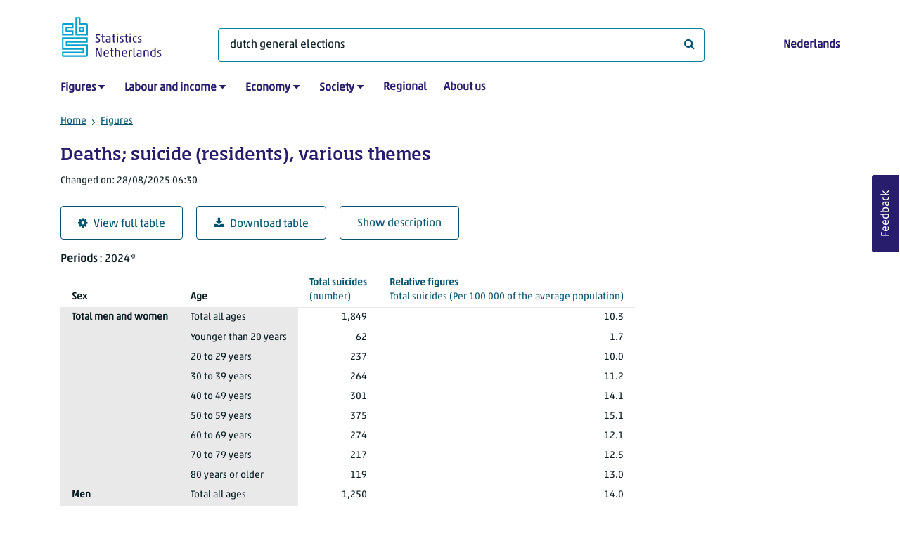

--- FILE ---
content_type: text/html; charset=utf-8
request_url: https://www.cbs.nl/en-gb/figures/detail/7022eng?q=dutch%20general%20elections
body_size: 56915
content:
<!doctype html>
<html lang="en-GB" class="no-js">
<head>
    <meta charset="utf-8">
    <meta name="viewport" content="width=device-width, initial-scale=1, shrink-to-fit=no">
    <title>Deaths; suicide (residents), various themes | CBS</title>
    <meta name="DCTERMS:identifier" title="XSD.anyURI" content="https://www.cbs.nl/en-gb/figures/detail/7022eng?q=dutch%20general%20elections" />
    <meta name="DCTERMS.title" content="Deaths; suicide (residents), various themes" />
    <meta name="DCTERMS.type" title="OVERHEID.Informatietype" content="webpagina" />
    <meta name="DCTERMS.language" title="XSD.language" content="en-GB" />
    <meta name="DCTERMS.authority" title="OVERHEID.Organisatie" content="Statistics Netherlands" />
    <meta name="DCTERMS.creator" title="OVERHEID.Organisatie" content="Statistics Netherlands" />
    <meta name="DCTERMS.modified" title="XSD.dateTime" content="2025-08-28T06:30:00+02:00" />
    <meta name="DCTERMS.temporal" content="" />
    <meta name="DCTERMS.spatial" title="OVERHEID.Koninkrijksdeel" content="The Netherlands" />
    <meta name="description" />
    <meta name="generator" content="CBS Website, Versie 1.2.0.0" />
    <meta name="keywords" content="" />
    <meta name="robots" content="" />

    <link rel="canonical" href="https://www.cbs.nl/en-gb/figures/detail/7022eng" />
    <!-- prefetch dns lookups -->
    <link rel="dns-prefetch" href="//cdn.cbs.nl" />
    <link rel="dns-prefetch" href="//cdnjs.cloudflare.com" />
    <link rel="dns-prefetch" href="//code.highcharts.com" />
    <link rel="dns-prefetch" href="//cdn.jsdelivr.net" />

    <!-- preload fonts -->
    <link rel="preload" href="//cdn.cbs.nl/cdn/fonts/soho-medium.woff2" as="font" type="font/woff2" crossorigin>
    <link rel="preload" href="//cdn.cbs.nl/cdn/fonts/akko-regular.woff2" as="font" type="font/woff2" crossorigin>
    <link rel="preload" href="//cdnjs.cloudflare.com/ajax/libs/font-awesome/4.7.0/fonts/fontawesome-webfont.woff2?v=4.7.0" as="font" type="font/woff2" crossorigin>

    <link rel="apple-touch-icon" sizes="180x180" href="https://cdn.cbs.nl/cdn/images/apple-touch-icon.png">
    <link rel="icon" type="image/png" sizes="32x32" href="https://cdn.cbs.nl/cdn/images/favicon-32x32.png">
    <link rel="icon" type="image/png" sizes="16x16" href="https://cdn.cbs.nl/cdn/images/favicon-16x16.png">
    <link rel="manifest" href="https://cdn.cbs.nl/cdn/images/site.webmanifest">
    <link rel="mask-icon" href="https://cdn.cbs.nl/cdn/images/safari-pinned-tab.svg" color="#00a1cd">
    <link rel="shortcut icon prefetch" href="https://cdn.cbs.nl/cdn/images/favicon.ico">
    <link rel="me" href="https://social.overheid.nl/@CBSstatistiek">
    <meta name="msapplication-TileColor" content="#271d6c">
    <meta name="msapplication-config" content="https://cdn.cbs.nl/cdn/images/browserconfig.xml">
    <meta name="theme-color" content="#00A1CD" />
    <meta name="twitter:card" content="summary_large_image" />
    <meta name="twitter:site" content="cbs.nl" />
    <meta name="twitter:site:id" content="statistiekcbs" />
    <meta property="og:image" content="https://cdn.cbs.nl/cdn/images/cbs-ingang-heerlen.jpg" />
    <meta property="og:title" content="Deaths; suicide (residents), various themes" />
    <meta property="og:type" content="website" />
    <meta property="og:url" content="https://www.cbs.nl/en-gb/figures/detail/7022eng?q=dutch%20general%20elections" />
    <meta property="og:locale" content="en_GB">
    <meta property="og:site_name" content="Statistics Netherlands" />
    <meta property="og:description" />
    <link rel="stylesheet" href="https://cdn.jsdelivr.net/npm/bootstrap@5.3.3/dist/css/bootstrap.min.css" integrity="sha384-QWTKZyjpPEjISv5WaRU9OFeRpok6YctnYmDr5pNlyT2bRjXh0JMhjY6hW+ALEwIH" crossorigin="anonymous">
    <link rel="stylesheet" href="https://cdnjs.cloudflare.com/ajax/libs/font-awesome/4.7.0/css/font-awesome.css" integrity="sha512-5A8nwdMOWrSz20fDsjczgUidUBR8liPYU+WymTZP1lmY9G6Oc7HlZv156XqnsgNUzTyMefFTcsFH/tnJE/+xBg==" crossorigin="anonymous" referrerpolicy="no-referrer" />
    <link rel="stylesheet" href="https://www.cbs.nl/content/css-v5/cbs.min.css" />
    <link rel="stylesheet" href="https://www.cbs.nl/content/css-v5/cbs-print.min.css" media="print" />
    <script nonce="Bu7XjIaSj+Fk3weDRuz0wHcO7/KeJqTBMX2RvNrU1RY=">
        document.documentElement.classList.remove("no-js");
    </script>
    <script nonce="Bu7XjIaSj+Fk3weDRuz0wHcO7/KeJqTBMX2RvNrU1RY=" src="https://cdnjs.cloudflare.com/ajax/libs/jquery/3.5.1/jquery.min.js" integrity="sha512-bLT0Qm9VnAYZDflyKcBaQ2gg0hSYNQrJ8RilYldYQ1FxQYoCLtUjuuRuZo+fjqhx/qtq/1itJ0C2ejDxltZVFg==" crossorigin="anonymous"></script>
    <noscript>
        <style nonce="Bu7XjIaSj+Fk3weDRuz0wHcO7/KeJqTBMX2RvNrU1RY=">
            .collapse {
                display: block;
            }

            .highchartContainerClass, .if-collapsed {
                display: none;
            }
        </style>
    </noscript>
<script nonce="Bu7XjIaSj+Fk3weDRuz0wHcO7/KeJqTBMX2RvNrU1RY=" type="text/javascript">
window.dataLayer = window.dataLayer || [];
window.dataLayer.push({
nonce: "Bu7XjIaSj+Fk3weDRuz0wHcO7/KeJqTBMX2RvNrU1RY=",
"ftg_type": "informer",
"section": "dataset statline",
"sitecore_id": "7022eng",
"template_name": "Dataset detail page",
"language": "en-GB"
});  </script>
</head>
<body class="">
    <!--PIWIK-->
<script nonce="Bu7XjIaSj+Fk3weDRuz0wHcO7/KeJqTBMX2RvNrU1RY=" type="text/javascript">
(function(window, document, dataLayerName, id) {
window[dataLayerName]=window[dataLayerName]||[],window[dataLayerName].push({start:(new Date).getTime(),event:"stg.start"});var scripts=document.getElementsByTagName('script')[0],tags=document.createElement('script');
function stgCreateCookie(a,b,c){var d="";if(c){var e=new Date;e.setTime(e.getTime()+24*c*60*60*1e3),d="; expires="+e.toUTCString();f="; SameSite=Strict"}document.cookie=a+"="+b+d+"; path=/"}
var isStgDebug=(window.location.href.match("stg_debug")||document.cookie.match("stg_debug"))&&!window.location.href.match("stg_disable_debug");stgCreateCookie("stg_debug",isStgDebug?1:"",isStgDebug?14:-1);
var qP=[];dataLayerName!=="dataLayer"&&qP.push("data_layer_name="+dataLayerName),qP.push("use_secure_cookies"),isStgDebug&&qP.push("stg_debug");var qPString=qP.length>0?("?"+qP.join("&")):"";
tags.async=!0,tags.src="//cbs.containers.piwik.pro/"+id+".js"+qPString,scripts.parentNode.insertBefore(tags,scripts);
!function(a,n,i){a[n]=a[n]||{};for(var c=0;c<i.length;c++)!function(i){a[n][i]=a[n][i]||{},a[n][i].api=a[n][i].api||function(){var a=[].slice.call(arguments,0);"string"==typeof a[0]&&window[dataLayerName].push({event:n+"."+i+":"+a[0],parameters:[].slice.call(arguments,1)})}}(i[c])}(window,"ppms",["tm","cm"]);
})(window, document, 'dataLayer', '7cd61318-6d21-4775-b1b2-64ec78d416e1');
</script>

    <a class="visually-hidden-focusable" href="#main">Skip to main content</a>

    
<div id="nav-header" class="container px-3">
    <nav class="navbar navbar-expand-lg flex-wrap pt-3">
        <div class="container-fluid px-0">
            <div>
                <a href="/en-gb" title="CBS home" class="navbar-brand ms-auto pb-0">
                    <img class="d-inline-block navbar-brand-logo"  src="https://cdn.cbs.nl/icons/navigation/cbs-logo-brand-en.svg" alt="Statistics Netherlands" />
                </a>
            </div>
            <div>
                <button id="hamburger-button" type="button" class="navbar-toggler navbar-right collapsed mt-2" data-bs-toggle="collapse" data-bs-target="#nav-mainmenu" aria-expanded="false" aria-controls="nav-mainmenu">
                    <span id="hamburger-open-icon" class="ci ci-hamburger"><span class="visually-hidden">Show navigation menu</span></span>
                    <span id="hamburger-close-icon" class="ci ci-close d-none"><span class="visually-hidden">Close navigation menu</span></span>
                </button>
            </div>
            <div id="search-bar" class="d-flex justify-content-center col-12 col-lg-8 px-0 px-lg-4 pt-3">
                <form id="navigation-search" action="/en-gb/search" class="col-12 px-0 pb-2 pt-lg-2 pb-lg-0">
                    <div class="input-group flex-fill">
                        <span id="close-search-icon" class="d-none">
                            <i class="ci ci-back mt-2" title="back"></i>
                        </span>
                        <label for="searchfield-input" class="d-none">What are you looking for?</label>
                        <input id="searchfield-input" name="q" class="form-control mb-lg-0" type="search" placeholder="What are you looking for?" aria-label="What are you looking for?" value="dutch general elections">
                        <button type="submit" class="search-input-icon" id="search-icon" title="Search">
                            <span class="fa fa-search" aria-hidden="true"></span>
                            <span class="visually-hidden">What are you looking for?</span>
                        </button>
                    </div>
                </form>
            </div>
            <div class="navbar-right d-none d-lg-block ms-auto mt-lg-4">
                <a href="/nl-nl/cijfers" lang="nl" hreflang="nl">Nederlands</a>
            </div>
            <div class="d-block col-12 px-0 ps-lg-0">
                <div id="nav-mainmenu" class="collapse navbar-collapse fake-modal-body ps-0 pt-3 pt-lg-4">
                    <ul id="collapsible-menu" class="navbar-nav me-auto col-12">
                                <li aria-haspopup="true" class="nav-item has-submenu pe-lg-4 collapsed" data-bs-toggle="collapse" data-bs-target="#dropdown-submenu-0" aria-expanded="false">
                                    <a href="/en-gb/figures">Figures</a>
                                            <button type="button" aria-label="submenu Figures" class="d-lg-none float-end">
                                                <i class="fa fa-chevron-down pt-1"></i>
                                            </button>
                                            <ul id="dropdown-submenu-0" class="submenu dropdown-menu collapse mt-1" aria-expanded="false" data-bs-parent="#collapsible-menu">
                                                    <li class="dropdown-item">
                                                        <a href="https://opendata.cbs.nl/#/CBS/en/">StatLine</a>
                                                    </li>
                                                    <li class="dropdown-item">
                                                        <a href="/en-gb/figures/statline/information-about-statline">Information about StatLine</a>
                                                    </li>
                                                    <li class="dropdown-item">
                                                        <a href="/en-gb/our-services/open-data/statline-as-open-data">Open Data</a>
                                                    </li>
                                            </ul>
                                </li>
                                <li aria-haspopup="true" class="nav-item has-submenu pe-lg-4 collapsed" data-bs-toggle="collapse" data-bs-target="#dropdown-submenu-1" aria-expanded="false">
                                    <a href="/en-gb/labour-and-income">Labour and income</a>
                                            <button type="button" aria-label="submenu Labour and income" class="d-lg-none float-end">
                                                <i class="fa fa-chevron-down pt-1"></i>
                                            </button>
                                            <ul id="dropdown-submenu-1" class="submenu dropdown-menu collapse mt-1" aria-expanded="false" data-bs-parent="#collapsible-menu">
                                                    <li class="dropdown-item">
                                                        <a href="/en-gb/labour-and-income/labour-and-social-security">Labour and social security</a>
                                                    </li>
                                                    <li class="dropdown-item">
                                                        <a href="/en-gb/labour-and-income/income-and-spending">Income and spending</a>
                                                    </li>
                                            </ul>
                                </li>
                                <li aria-haspopup="true" class="nav-item has-submenu pe-lg-4 collapsed" data-bs-toggle="collapse" data-bs-target="#dropdown-submenu-2" aria-expanded="false">
                                    <a href="/en-gb/economy">Economy</a>
                                            <button type="button" aria-label="submenu Economy" class="d-lg-none float-end">
                                                <i class="fa fa-chevron-down pt-1"></i>
                                            </button>
                                            <ul id="dropdown-submenu-2" class="submenu dropdown-menu collapse mt-1" aria-expanded="false" data-bs-parent="#collapsible-menu">
                                                    <li class="dropdown-item">
                                                        <a href="/en-gb/economy/enterprises">Enterprises</a>
                                                    </li>
                                                    <li class="dropdown-item">
                                                        <a href="/en-gb/economy/construction-and-housing">Construction and housing</a>
                                                    </li>
                                                    <li class="dropdown-item">
                                                        <a href="/en-gb/economy/financial-and-business-services">Financial and business services</a>
                                                    </li>
                                                    <li class="dropdown-item">
                                                        <a href="/en-gb/economy/trade-hotels-and-restaurants">Trade, hotels and restaurants</a>
                                                    </li>
                                                    <li class="dropdown-item">
                                                        <a href="/en-gb/economy/manufacturing-and-energy">Manufacturing and energy</a>
                                                    </li>
                                                    <li class="dropdown-item">
                                                        <a href="/en-gb/economy/international-trade">International trade</a>
                                                    </li>
                                                    <li class="dropdown-item">
                                                        <a href="/en-gb/economy/agriculture">Agriculture</a>
                                                    </li>
                                                    <li class="dropdown-item">
                                                        <a href="/en-gb/economy/macroeconomics">Macroeconomics</a>
                                                    </li>
                                                    <li class="dropdown-item">
                                                        <a href="/en-gb/economy/government-and-politics">Government and politics</a>
                                                    </li>
                                                    <li class="dropdown-item">
                                                        <a href="/en-gb/economy/prices">Prices</a>
                                                    </li>
                                            </ul>
                                </li>
                                <li aria-haspopup="true" class="nav-item has-submenu pe-lg-4 collapsed" data-bs-toggle="collapse" data-bs-target="#dropdown-submenu-3" aria-expanded="false">
                                    <a href="/en-gb/society">Society</a>
                                            <button type="button" aria-label="submenu Society" class="d-lg-none float-end">
                                                <i class="fa fa-chevron-down pt-1"></i>
                                            </button>
                                            <ul id="dropdown-submenu-3" class="submenu dropdown-menu collapse mt-1" aria-expanded="false" data-bs-parent="#collapsible-menu">
                                                    <li class="dropdown-item">
                                                        <a href="/en-gb/society/population">Population</a>
                                                    </li>
                                                    <li class="dropdown-item">
                                                        <a href="/en-gb/society/health-and-welfare">Health and welfare</a>
                                                    </li>
                                                    <li class="dropdown-item">
                                                        <a href="/en-gb/society/nature-and-environment">Nature and environment</a>
                                                    </li>
                                                    <li class="dropdown-item">
                                                        <a href="/en-gb/society/education">Education</a>
                                                    </li>
                                                    <li class="dropdown-item">
                                                        <a href="/en-gb/society/security-and-justice">Security and justice</a>
                                                    </li>
                                                    <li class="dropdown-item">
                                                        <a href="/en-gb/society/traffic-and-transport">Traffic and transport</a>
                                                    </li>
                                                    <li class="dropdown-item">
                                                        <a href="/en-gb/society/leisure-and-culture">Leisure and culture</a>
                                                    </li>
                                            </ul>
                                </li>
                                <li aria-haspopup="false" class="nav-item  pe-lg-4 collapsed" data-bs-toggle="collapse" data-bs-target="#dropdown-submenu-4" aria-expanded="false">
                                    <a href="/en-gb/dossier/regional-statistics">Regional</a>
                                </li>
                                <li aria-haspopup="false" class="nav-item  pe-lg-4 collapsed" data-bs-toggle="collapse" data-bs-target="#dropdown-submenu-5" aria-expanded="false">
                                    <a href="/en-gb/about-us">About us</a>
                                </li>
                        <li class="d-lg-none nav-item">
                            <a href="/nl-nl/cijfers" lang="nl" hreflang="nl">Language: Nederlands (NL)</a>
                        </li>
                    </ul>
                </div>
            </div>
        </div>
    </nav>

    <nav aria-label="breadcrumb">
        <div class="container-fluid breadcrumb-div px-0 pt-lg-3">
            <ol class="breadcrumb d-none d-lg-flex" id="breadcrumb-desktop">
                        <li class="breadcrumb-item d-flex">
                            <a href="https://www.cbs.nl/">Home</a>
                        </li>
                        <li class="breadcrumb-item d-flex">
                                <i class="ci-chevron-right pe-2"></i>
                            <a href="https://www.cbs.nl/en-gb/figures">Figures</a>
                        </li>
            </ol>
            <div class="d-lg-none pb-2">
                <ol class="list-unstyled mb-0" id="breadcrumb-mobile">
                    <li class="breadcrumb-item d-flex">
                        <i class="ci-chevron-left pe-2"></i>
                        <a href="https://www.cbs.nl/en-gb/figures">Figures</a>
                    </li>
                </ol>
            </div>
        </div>
    </nav>
<script nonce="Bu7XjIaSj+Fk3weDRuz0wHcO7/KeJqTBMX2RvNrU1RY=" type="application/ld+json">
{
	"@context": "https://schema.org",
	"@type": "BreadcrumbList",
	"itemListElement": [
		{"@type": "ListItem", "position":1, "name":"Home", "item":"https://www.cbs.nl/"},
		{"@type": "ListItem", "position":2, "name":"Figures", "item":"https://www.cbs.nl/en-gb/figures"}
	]
}
</script>
</div>
    <div class="container container-content no-js">
    <div class="row pb-5">
        <main id="main" role="main" class="col-12 px-3" tabindex="-1">
            <div class="odata-table-container">
    <article>
        <header>
            <h1>Deaths; suicide (residents), various themes</h1>
            <section>
                    <span class="date" data-nosnippet><time datetime="2025-08-28T06:30:00&#x2B;02:00">Changed on: 28/08/2025 06:30</time></span>
            </section>
        </header>
        <section>
            <div class="mt-4">
                <a href="https://opendata.cbs.nl/#/CBS/en/dataset/7022eng/table?searchKeywords=dutch general elections" class="btn btn-outline-dark col-10 col-lg-auto">
                    <i class="fa fa-cog" aria-hidden="true"></i>View full table
                </a>
                <button data-csv-table-id="_7022eng" class="btn btn-outline-dark col-10 col-lg-auto exportcsv" aria-label="Download table">
                    <i class="fa fa-download" aria-hidden="true"></i>Download table
                </button>
                <a href="#shortTableDescription" class="btn btn-outline-dark col-10 col-lg-auto" role="button">
                    Show description
                </a>
            </div>
            <div class="table-responsive">
                <table class="table figure-table table-sm" id="_7022eng">
                    <caption>
                        <p class="title visually-hidden">Deaths; suicide (residents), various themes</p>
                        <p aria-hidden="true"><span class="topic-nogroup">Periods</span> : 2024*</p>
                    </caption>
                    <thead>
                        <tr>
                            <th scope="col" class="dimension" id="7022eng-h-0"><span class="topic-nogroup">Sex</span> </th>
                            <th scope="col" class="dimension" id="7022eng-h-1"><span class="topic-nogroup">Age</span> </th>
                            <th scope="col" id="7022eng-h-2" class="p-0"><span class="visually-hidden"><span class="topic-nogroup">Periods</span> </span></th>
                            <th scope="col" id="7022eng-h-3"><a href="#TotalSuicides_1"><span class="topic-nogroup">Total suicides</span> (number)</a></th>
                            <th scope="col" id="7022eng-h-4"><a href="#TotalSuicides_18"><span class="topic-group-first">Relative figures </span><span class="topic">Total suicides</span> (Per&nbsp;100&nbsp;000&nbsp;of&nbsp;the&nbsp;average&nbsp;population)</a></th>
                        </tr>
                    </thead>
                    <tbody>
                        <tr>
                            <th scope="row" id="7022eng-r-0-0">Total men and women</th>
                            <th scope="row" id="7022eng-r-0-1">Total all ages</th>
                            <th scope="row" id="7022eng-r-0-2" class="p-0"><span class="visually-hidden">2024*</span></th>
                            <td headers="7022eng-r-0-0 7022eng-r-0-1 7022eng-r-0-2 7022eng-h-3" class="">1,849</td>
                            <td headers="7022eng-r-0-0 7022eng-r-0-1 7022eng-r-0-2 7022eng-h-4" class="">10.3</td>
                        </tr>
                        <tr>
                            <th scope="row" id="7022eng-r-1-0"><span class="visually-hidden">Total men and women</span></th>
                            <th scope="row" id="7022eng-r-1-1">Younger than 20 years </th>
                            <th scope="row" id="7022eng-r-1-2" class="p-0"><span class="visually-hidden">2024*</span></th>
                            <td headers="7022eng-r-1-0 7022eng-r-1-1 7022eng-r-1-2 7022eng-h-3" class="">62</td>
                            <td headers="7022eng-r-1-0 7022eng-r-1-1 7022eng-r-1-2 7022eng-h-4" class="">1.7</td>
                        </tr>
                        <tr>
                            <th scope="row" id="7022eng-r-2-0"><span class="visually-hidden">Total men and women</span></th>
                            <th scope="row" id="7022eng-r-2-1">20 to 29 years</th>
                            <th scope="row" id="7022eng-r-2-2" class="p-0"><span class="visually-hidden">2024*</span></th>
                            <td headers="7022eng-r-2-0 7022eng-r-2-1 7022eng-r-2-2 7022eng-h-3" class="">237</td>
                            <td headers="7022eng-r-2-0 7022eng-r-2-1 7022eng-r-2-2 7022eng-h-4" class="">10.0</td>
                        </tr>
                        <tr>
                            <th scope="row" id="7022eng-r-3-0"><span class="visually-hidden">Total men and women</span></th>
                            <th scope="row" id="7022eng-r-3-1">30 to 39 years</th>
                            <th scope="row" id="7022eng-r-3-2" class="p-0"><span class="visually-hidden">2024*</span></th>
                            <td headers="7022eng-r-3-0 7022eng-r-3-1 7022eng-r-3-2 7022eng-h-3" class="">264</td>
                            <td headers="7022eng-r-3-0 7022eng-r-3-1 7022eng-r-3-2 7022eng-h-4" class="">11.2</td>
                        </tr>
                        <tr>
                            <th scope="row" id="7022eng-r-4-0"><span class="visually-hidden">Total men and women</span></th>
                            <th scope="row" id="7022eng-r-4-1">40 to 49 years</th>
                            <th scope="row" id="7022eng-r-4-2" class="p-0"><span class="visually-hidden">2024*</span></th>
                            <td headers="7022eng-r-4-0 7022eng-r-4-1 7022eng-r-4-2 7022eng-h-3" class="">301</td>
                            <td headers="7022eng-r-4-0 7022eng-r-4-1 7022eng-r-4-2 7022eng-h-4" class="">14.1</td>
                        </tr>
                        <tr>
                            <th scope="row" id="7022eng-r-5-0"><span class="visually-hidden">Total men and women</span></th>
                            <th scope="row" id="7022eng-r-5-1">50 to 59 years</th>
                            <th scope="row" id="7022eng-r-5-2" class="p-0"><span class="visually-hidden">2024*</span></th>
                            <td headers="7022eng-r-5-0 7022eng-r-5-1 7022eng-r-5-2 7022eng-h-3" class="">375</td>
                            <td headers="7022eng-r-5-0 7022eng-r-5-1 7022eng-r-5-2 7022eng-h-4" class="">15.1</td>
                        </tr>
                        <tr>
                            <th scope="row" id="7022eng-r-6-0"><span class="visually-hidden">Total men and women</span></th>
                            <th scope="row" id="7022eng-r-6-1">60 to 69 years</th>
                            <th scope="row" id="7022eng-r-6-2" class="p-0"><span class="visually-hidden">2024*</span></th>
                            <td headers="7022eng-r-6-0 7022eng-r-6-1 7022eng-r-6-2 7022eng-h-3" class="">274</td>
                            <td headers="7022eng-r-6-0 7022eng-r-6-1 7022eng-r-6-2 7022eng-h-4" class="">12.1</td>
                        </tr>
                        <tr>
                            <th scope="row" id="7022eng-r-7-0"><span class="visually-hidden">Total men and women</span></th>
                            <th scope="row" id="7022eng-r-7-1">70 to 79 years</th>
                            <th scope="row" id="7022eng-r-7-2" class="p-0"><span class="visually-hidden">2024*</span></th>
                            <td headers="7022eng-r-7-0 7022eng-r-7-1 7022eng-r-7-2 7022eng-h-3" class="">217</td>
                            <td headers="7022eng-r-7-0 7022eng-r-7-1 7022eng-r-7-2 7022eng-h-4" class="">12.5</td>
                        </tr>
                        <tr>
                            <th scope="row" id="7022eng-r-8-0"><span class="visually-hidden">Total men and women</span></th>
                            <th scope="row" id="7022eng-r-8-1">80 years or older</th>
                            <th scope="row" id="7022eng-r-8-2" class="p-0"><span class="visually-hidden">2024*</span></th>
                            <td headers="7022eng-r-8-0 7022eng-r-8-1 7022eng-r-8-2 7022eng-h-3" class="">119</td>
                            <td headers="7022eng-r-8-0 7022eng-r-8-1 7022eng-r-8-2 7022eng-h-4" class="">13.0</td>
                        </tr>
                        <tr>
                            <th scope="row" id="7022eng-r-9-0">Men</th>
                            <th scope="row" id="7022eng-r-9-1">Total all ages</th>
                            <th scope="row" id="7022eng-r-9-2" class="p-0"><span class="visually-hidden">2024*</span></th>
                            <td headers="7022eng-r-9-0 7022eng-r-9-1 7022eng-r-9-2 7022eng-h-3" class="">1,250</td>
                            <td headers="7022eng-r-9-0 7022eng-r-9-1 7022eng-r-9-2 7022eng-h-4" class="">14.0</td>
                        </tr>
                        <tr>
                            <th scope="row" id="7022eng-r-10-0"><span class="visually-hidden">Men</span></th>
                            <th scope="row" id="7022eng-r-10-1">Younger than 20 years </th>
                            <th scope="row" id="7022eng-r-10-2" class="p-0"><span class="visually-hidden">2024*</span></th>
                            <td headers="7022eng-r-10-0 7022eng-r-10-1 7022eng-r-10-2 7022eng-h-3" class="">34</td>
                            <td headers="7022eng-r-10-0 7022eng-r-10-1 7022eng-r-10-2 7022eng-h-4" class="">1.8</td>
                        </tr>
                        <tr>
                            <th scope="row" id="7022eng-r-11-0"><span class="visually-hidden">Men</span></th>
                            <th scope="row" id="7022eng-r-11-1">20 to 29 years</th>
                            <th scope="row" id="7022eng-r-11-2" class="p-0"><span class="visually-hidden">2024*</span></th>
                            <td headers="7022eng-r-11-0 7022eng-r-11-1 7022eng-r-11-2 7022eng-h-3" class="">148</td>
                            <td headers="7022eng-r-11-0 7022eng-r-11-1 7022eng-r-11-2 7022eng-h-4" class="">12.4</td>
                        </tr>
                        <tr>
                            <th scope="row" id="7022eng-r-12-0"><span class="visually-hidden">Men</span></th>
                            <th scope="row" id="7022eng-r-12-1">30 to 39 years</th>
                            <th scope="row" id="7022eng-r-12-2" class="p-0"><span class="visually-hidden">2024*</span></th>
                            <td headers="7022eng-r-12-0 7022eng-r-12-1 7022eng-r-12-2 7022eng-h-3" class="">182</td>
                            <td headers="7022eng-r-12-0 7022eng-r-12-1 7022eng-r-12-2 7022eng-h-4" class="">15.2</td>
                        </tr>
                        <tr>
                            <th scope="row" id="7022eng-r-13-0"><span class="visually-hidden">Men</span></th>
                            <th scope="row" id="7022eng-r-13-1">40 to 49 years</th>
                            <th scope="row" id="7022eng-r-13-2" class="p-0"><span class="visually-hidden">2024*</span></th>
                            <td headers="7022eng-r-13-0 7022eng-r-13-1 7022eng-r-13-2 7022eng-h-3" class="">220</td>
                            <td headers="7022eng-r-13-0 7022eng-r-13-1 7022eng-r-13-2 7022eng-h-4" class="">20.7</td>
                        </tr>
                        <tr>
                            <th scope="row" id="7022eng-r-14-0"><span class="visually-hidden">Men</span></th>
                            <th scope="row" id="7022eng-r-14-1">50 to 59 years</th>
                            <th scope="row" id="7022eng-r-14-2" class="p-0"><span class="visually-hidden">2024*</span></th>
                            <td headers="7022eng-r-14-0 7022eng-r-14-1 7022eng-r-14-2 7022eng-h-3" class="">253</td>
                            <td headers="7022eng-r-14-0 7022eng-r-14-1 7022eng-r-14-2 7022eng-h-4" class="">20.4</td>
                        </tr>
                        <tr>
                            <th scope="row" id="7022eng-r-15-0"><span class="visually-hidden">Men</span></th>
                            <th scope="row" id="7022eng-r-15-1">60 to 69 years</th>
                            <th scope="row" id="7022eng-r-15-2" class="p-0"><span class="visually-hidden">2024*</span></th>
                            <td headers="7022eng-r-15-0 7022eng-r-15-1 7022eng-r-15-2 7022eng-h-3" class="">194</td>
                            <td headers="7022eng-r-15-0 7022eng-r-15-1 7022eng-r-15-2 7022eng-h-4" class="">17.2</td>
                        </tr>
                        <tr>
                            <th scope="row" id="7022eng-r-16-0"><span class="visually-hidden">Men</span></th>
                            <th scope="row" id="7022eng-r-16-1">70 to 79 years</th>
                            <th scope="row" id="7022eng-r-16-2" class="p-0"><span class="visually-hidden">2024*</span></th>
                            <td headers="7022eng-r-16-0 7022eng-r-16-1 7022eng-r-16-2 7022eng-h-3" class="">142</td>
                            <td headers="7022eng-r-16-0 7022eng-r-16-1 7022eng-r-16-2 7022eng-h-4" class="">16.9</td>
                        </tr>
                        <tr>
                            <th scope="row" id="7022eng-r-17-0"><span class="visually-hidden">Men</span></th>
                            <th scope="row" id="7022eng-r-17-1">80 years or older</th>
                            <th scope="row" id="7022eng-r-17-2" class="p-0"><span class="visually-hidden">2024*</span></th>
                            <td headers="7022eng-r-17-0 7022eng-r-17-1 7022eng-r-17-2 7022eng-h-3" class="">77</td>
                            <td headers="7022eng-r-17-0 7022eng-r-17-1 7022eng-r-17-2 7022eng-h-4" class="">20.4</td>
                        </tr>
                        <tr>
                            <th scope="row" id="7022eng-r-18-0">Women</th>
                            <th scope="row" id="7022eng-r-18-1">Total all ages</th>
                            <th scope="row" id="7022eng-r-18-2" class="p-0"><span class="visually-hidden">2024*</span></th>
                            <td headers="7022eng-r-18-0 7022eng-r-18-1 7022eng-r-18-2 7022eng-h-3" class="">599</td>
                            <td headers="7022eng-r-18-0 7022eng-r-18-1 7022eng-r-18-2 7022eng-h-4" class="">6.6</td>
                        </tr>
                        <tr>
                            <th scope="row" id="7022eng-r-19-0"><span class="visually-hidden">Women</span></th>
                            <th scope="row" id="7022eng-r-19-1">Younger than 20 years </th>
                            <th scope="row" id="7022eng-r-19-2" class="p-0"><span class="visually-hidden">2024*</span></th>
                            <td headers="7022eng-r-19-0 7022eng-r-19-1 7022eng-r-19-2 7022eng-h-3" class="">28</td>
                            <td headers="7022eng-r-19-0 7022eng-r-19-1 7022eng-r-19-2 7022eng-h-4" class="">1.5</td>
                        </tr>
                        <tr>
                            <th scope="row" id="7022eng-r-20-0"><span class="visually-hidden">Women</span></th>
                            <th scope="row" id="7022eng-r-20-1">20 to 29 years</th>
                            <th scope="row" id="7022eng-r-20-2" class="p-0"><span class="visually-hidden">2024*</span></th>
                            <td headers="7022eng-r-20-0 7022eng-r-20-1 7022eng-r-20-2 7022eng-h-3" class="">89</td>
                            <td headers="7022eng-r-20-0 7022eng-r-20-1 7022eng-r-20-2 7022eng-h-4" class="">7.6</td>
                        </tr>
                        <tr>
                            <th scope="row" id="7022eng-r-21-0"><span class="visually-hidden">Women</span></th>
                            <th scope="row" id="7022eng-r-21-1">30 to 39 years</th>
                            <th scope="row" id="7022eng-r-21-2" class="p-0"><span class="visually-hidden">2024*</span></th>
                            <td headers="7022eng-r-21-0 7022eng-r-21-1 7022eng-r-21-2 7022eng-h-3" class="">82</td>
                            <td headers="7022eng-r-21-0 7022eng-r-21-1 7022eng-r-21-2 7022eng-h-4" class="">7.0</td>
                        </tr>
                        <tr>
                            <th scope="row" id="7022eng-r-22-0"><span class="visually-hidden">Women</span></th>
                            <th scope="row" id="7022eng-r-22-1">40 to 49 years</th>
                            <th scope="row" id="7022eng-r-22-2" class="p-0"><span class="visually-hidden">2024*</span></th>
                            <td headers="7022eng-r-22-0 7022eng-r-22-1 7022eng-r-22-2 7022eng-h-3" class="">81</td>
                            <td headers="7022eng-r-22-0 7022eng-r-22-1 7022eng-r-22-2 7022eng-h-4" class="">7.6</td>
                        </tr>
                        <tr>
                            <th scope="row" id="7022eng-r-23-0"><span class="visually-hidden">Women</span></th>
                            <th scope="row" id="7022eng-r-23-1">50 to 59 years</th>
                            <th scope="row" id="7022eng-r-23-2" class="p-0"><span class="visually-hidden">2024*</span></th>
                            <td headers="7022eng-r-23-0 7022eng-r-23-1 7022eng-r-23-2 7022eng-h-3" class="">122</td>
                            <td headers="7022eng-r-23-0 7022eng-r-23-1 7022eng-r-23-2 7022eng-h-4" class="">9.8</td>
                        </tr>
                        <tr>
                            <th scope="row" id="7022eng-r-24-0"><span class="visually-hidden">Women</span></th>
                            <th scope="row" id="7022eng-r-24-1">60 to 69 years</th>
                            <th scope="row" id="7022eng-r-24-2" class="p-0"><span class="visually-hidden">2024*</span></th>
                            <td headers="7022eng-r-24-0 7022eng-r-24-1 7022eng-r-24-2 7022eng-h-3" class="">80</td>
                            <td headers="7022eng-r-24-0 7022eng-r-24-1 7022eng-r-24-2 7022eng-h-4" class="">7.0</td>
                        </tr>
                        <tr>
                            <th scope="row" id="7022eng-r-25-0"><span class="visually-hidden">Women</span></th>
                            <th scope="row" id="7022eng-r-25-1">70 to 79 years</th>
                            <th scope="row" id="7022eng-r-25-2" class="p-0"><span class="visually-hidden">2024*</span></th>
                            <td headers="7022eng-r-25-0 7022eng-r-25-1 7022eng-r-25-2 7022eng-h-3" class="">75</td>
                            <td headers="7022eng-r-25-0 7022eng-r-25-1 7022eng-r-25-2 7022eng-h-4" class="">8.3</td>
                        </tr>
                        <tr>
                            <th scope="row" id="7022eng-r-26-0"><span class="visually-hidden">Women</span></th>
                            <th scope="row" id="7022eng-r-26-1">80 years or older</th>
                            <th scope="row" id="7022eng-r-26-2" class="p-0"><span class="visually-hidden">2024*</span></th>
                            <td headers="7022eng-r-26-0 7022eng-r-26-1 7022eng-r-26-2 7022eng-h-3" class="">42</td>
                            <td headers="7022eng-r-26-0 7022eng-r-26-1 7022eng-r-26-2 7022eng-h-4" class="">7.8</td>
                        </tr>
                    </tbody>
                    <tfoot>
                        <tr>
                            <td colspan="5">Source: CBS.</td>
                        </tr>
                    </tfoot>
                </table>
                <span class="explanationlink"><i class="fa fa-link me-3" title="Link" aria-hidden="true"></i><a href="https://www.cbs.nl//en-gb/figures/statline/explanation-of-symbols">Explanation of symbols</a></span>
            </div>
            <div id="shortTableDescription" class="mt-3">
                <h2>Table explanation</h2>
                <div>
                    <br />This table contains the number of victims of suicide arranged by marital status, method, motives, age and sex. They represent the number deaths by suicide in the resident population of the Netherlands.<br /><br />The figures in this table are equal to the suicide figures in the causes of death statistics, because they are based on the same files. The causes of death statistics do not contain information on the motive of suicide. For the years 1950-1995, this information is obtained from a historical data file on suicides. For the years 1996-now the motive is taken from the external causes of death (Niet-Natuurlijke dood) file. <br />Before the 9th revision of the International Statistical Classification of Diseases and Related Health Problems (ICD), i.e. for the years 1950-1978, it was not possible to code "jumping in front of train/metro". For these years 1950-1978 "jumping in front of train/metro" has been left empty, and it has been counted in the group "other method". <br /><br />Relative figures have been calculated per 100 000 of the corresponding population group. The figures are calculated based on the average population of the corresponding year.<br /><br />Data available from: 1950<br /><br />Status of the figures:<br />The figures up to and including 2023 are final, the figures for 2024 are provisional.<br /><br />Changes as of August 28th 2025:<br />The provisional figures for 2024 are added. <br /><br />When will new figures be published:<br />In the first quarter of 2026 the final figures for 2024 will be published.<br /><br />
                </div>
            </div>
            <div id="topicDescription" class="mt-3">
                <h2>Description topics</h2>
                <dl><dt id="TotalSuicides_1" class="level1 topic">Total suicides</dt><dd>Total number of male and female suicides in the year selected.<br/>Definition of suicide:<br/>Intentional self-harm. The victim has explicitly acted to take his/her own<br/>life.<br/><br/>The following ICD-codes are applicable:<br/>- For 1950-1957 ICD-6: E963, E970-E979<br/>- For 1958-1968 ICD-7: E963, E970-E979<br/>- For 1969-1978 ICD-8: E950-E959<br/>- For 1979-1995 ICD-9: E950-E959<br/>- From 1996 ICD-10: X60-X84<br/></dd><dt id="" class="level1">Relative figures</dt><dd>Per 100 000 in the corresponding population age group.<br/>The figures are calculated for the average population in the corresponding<br/>year.<dl><dt id="TotalSuicides_18" class="level2 topic">Total suicides</dt><dd>Deaths by suicide per 100 000 of the average population.</dd></dl></dd></dl>
            </div>
        </section>
    </article>
</div>
<script nonce="Bu7XjIaSj+Fk3weDRuz0wHcO7/KeJqTBMX2RvNrU1RY=" type="application/ld+json">
        {
        "@context": "http://schema.org/",
        "@type": "Dataset",
        "name": "Deaths; suicide (residents), various themes",
        "description": "This table contains the number of victims of suicide arranged by marital status, method, motives, age and sex. They represent the number deaths by suicide in the resident population of the Netherlands.&#xA;&#xA;The figures in this table are equal to the suicide figures in the causes of death statistics, because they are based on the same files. The causes of death statistics do not contain information on the motive of suicide. For the years 1950-1995, this information is obtained from a historical data file on suicides. For the years 1996-now the motive is taken from the external causes of death (Niet-Natuurlijke dood) file. &#xA;Before the 9th revision of the International Statistical Classification of Diseases and Related Health Problems (ICD), i.e. for the years 1950-1978, it was not possible to code \\&quot;jumping in front of train/metro\\&quot;. For these years 1950-1978 \\&quot;jumping in front of train/metro\\&quot; has been left empty, and it has been counted in the group \\&quot;other method\\&quot;. &#xA;&#xA;Relative figures have been calculated per 100 000 of the corresponding population group. The figures are calculated based on the average population of the corresponding year.&#xA;&#xA;Data available from: 1950&#xA;&#xA;Status of the figures:&#xA;The figures up to and including 2023 are final, the figures for 2024 are provisional.&#xA;&#xA;Changes as of August 28th 2025:&#xA;The provisional figures for 2024 are added. &#xA;&#xA;When will new figures be published:&#xA;In the first quarter of 2026 the final figures for 2024 will be published.&#xA;&#xA;",
        "url": "https://www.cbs.nl/en-gb/figures/detail/7022eng",
        "sameAs": "https://opendata.cbs.nl/#/CBS/nl/dataset/7022eng/table",
        "temporalCoverage": "1950/2024",
        "dateCreated" : "2025-08-28T06:30:00+02:00",
        "dateModified" : "2025-08-28T06:30:00+02:00",
        "datePublished" : "2025-08-28T06:30:00+02:00",
        "spatialCoverage":"The Netherlands",
        "license":"https://creativecommons.org/licenses/by/4.0/",
        "isAccessibleForFree" : true,
        "creator": {
        "@type": "Organization",
        "url": "https://www.cbs.nl",
        "name": "Centraal Bureau voor de Statistiek",
        "alternateName": "Statistics Netherlands",
        "contactPoint": {
        "type": "ContactPoint",
        "areaServed": "NL",
        "availableLanguage": [
        "Dutch",
        "English"
        ],
        "contactType": "customer service",
        "email": "https://www.cbs.nl/nl-nl/over-ons/contact/contactformulier",
        "hoursAvailable": "Mo,Tu,We,Th,Fr 08:30-17:30",
        "name": "Infoservice",
        "productSupported": "cbs.nl",
        "telephone": "+31 088 570 7070",
        "url": "https://www.cbs.nl/nl-nl/over-ons/contact/infoservice"
        }
        },
        "includedInDataCatalog": {
        "@type": "DataCatalog",
        "name": "cbs.nl"
        },
        "distribution": [
        {
        "@type": "DataDownload",
        "encodingFormat": "XML",
        "contentUrl": "https://opendata.cbs.nl/ODatafeed/OData/7022eng/TypedDataSet"
        }
        ]
        }
</script>

<div id="surveyContent19b9493af9167389df8dfec260420eb7cd7c274d" /></div>        </main>
        <section class="col-12 sidebar-article">
            <aside role="complementary" class="sidebar-morenews col-12 aside-override mt-4">
                <h2>Related articles</h2>
                <div class="row aside-content figures-aside">
                   
                        <div class="col-12 col-lg-3 mb-2 mb-lg-0">
                            <a href="https://www.cbs.nl/en-gb/news/2025/21/1-849-suicides-in-2024" class="row">
                                <div class="col-8 col-lg-12 pe-0 mt-lg-2 order-2">
                                    <h3>1,849 suicides in 2024</h3>
                                        <p><span class="date" data-nosnippet><time datetime="2025-05-22T13:00:00&#x2B;00:00">22/05/2025 13:00</time></span></p>
                                </div>
                                <div class="col-4 col-lg-12 pe-0 order-1">
                                    
    <div class="cbs-image-container">
        <img class="img-fluid" src="https://cdn.cbs.nl/images/514d4d77714f7848624854414e626f426d6a4c7657773d3d/294x196.jpg" alt="The Heerlen office of Statistics Netherlands, with a sign in the foreground displaying its logo and the full Dutch name in text: Centraal Bureau voor de Statistiek." />
    </div>


                                </div>
                            </a>
                        </div>
                </div>
            </aside>
</section>
    </div>
</div>
    <footer>
    <nav class="container">
        <div class="row multi-rows">
                    <div class="col-12 col-lg-3">
                        <h2 class="title">Services</h2>
                        <ul>
                                    <li>
                                        <a href="https://opendata.cbs.nl/#/CBS/en/">Figures/StatLine</a>
                                    </li>
                                    <li>
                                        <a href="/en-gb/our-services/how-to-calculate-rent-increases">Calculation of rent increase</a>
                                    </li>
                                    <li>
                                        <a href="/en-gb/our-services/open-data">Open Data</a>
                                    </li>
                                    <li>
                                        <a href="/en-gb/our-services/customised-services-microdata/microdata-conducting-your-own-research">Microdata</a>
                                    </li>
                                    <li>
                                        <a href="/en-gb/our-services/customised-services-microdata/additional-statistical-research">Additional statistical services</a>
                                    </li>
                                    <li>
                                        <a>Urban Data Centres</a>
                                    </li>
                                    <li>
                                        <a href="/en-gb/our-services/publications">Publications</a>
                                    </li>
                                    <li>
                                        <a href="/en-gb/our-services/methods">Methodology</a>
                                    </li>
                                    <li>
                                        <a href="/en-gb/our-services/blaise-software">Blaise</a>
                                    </li>
                        </ul>
                    </div>
                    <div class="col-12 col-lg-3">
                        <h2 class="title">Participants Survey</h2>
                        <ul>
                                    <li>
                                        <a href="/en-gb/participants-survey/businesses">Businesses</a>
                                    </li>
                                    <li>
                                        <a href="/en-gb/participants-survey/people">People</a>
                                    </li>
                                    <li>
                                        <a href="/en-gb/about-us/who-we-are/our-organisation/privacy">Privacy</a>
                                    </li>
                                    <li>
                                        <a href="/en-gb/participants-survey/rewards">Rewards</a>
                                    </li>
                        </ul>
                    </div>
                    <div class="col-12 col-lg-3">
                        <h2 class="title">About us</h2>
                        <ul>
                                    <li>
                                        <a href="/en-gb/about-us/contact">Contact</a>
                                    </li>
                                    <li>
                                        <a href="/en-gb/about-us/contact/press-office">Press</a>
                                    </li>
                                    <li>
                                        <a href="/en-gb/about-us/who-we-are">Who we are</a>
                                    </li>
                                    <li>
                                        <a href="/en-gb/about-us/innovation">Innovation</a>
                                    </li>
                                    <li>
                                        <a href="/en-gb/about-us/careers-at-cbs">Careers at CBS</a>
                                    </li>
                        </ul>
                    </div>
                    <div class="col-12 col-lg-3">
                        <h2 class="title">About this site</h2>
                        <ul>
                                    <li>
                                        <a href="/en-gb/about-us/website">Website</a>
                                    </li>
                                    <li>
                                        <a href="/en-gb/about-us/website/copyright">Copyright</a>
                                    </li>
                                    <li>
                                        <a href="/en-gb/about-us/website/cookies">Cookies</a>
                                    </li>
                                    <li>
                                        <a href="/en-gb/about-us/website/accessibility">Accessibility</a>
                                    </li>
                                    <li>
                                        <a href="/en-gb/about-us/website/coordinated-vulnerability-disclosure--cvd--">Reporting a vulnerability</a>
                                    </li>
                                    <li>
                                        <a href="/en-gb/our-services/archive">Archive</a>
                                    </li>
                                    <li>
                                        <a href="/en-gb/subscriptions">Subscriptions</a>
                                    </li>
                        </ul>
                    </div>
        </div>
        <div class="row mt-3 pt-2 justify-content-between">
            <div id="socials" class="col-12 col-lg-6">
                <h2 class="visually-hidden">Follow Statistics Netherlands</h2>
                <div role="list" class="mb-3">
                        <a href="https://www.linkedin.com/company/statistics-netherlands-cbs-nl" class="social" role="listitem">
                            <i class="ci ci-linkedin" aria-hidden="true"></i>
                            <span class="visually-hidden"></span>
                        </a>
                        <a href="https://www.youtube.com/playlist?list=PLekr62u_EkPwIlf3Q1OeJr0neCuOgzOhT" title="YouTube" class="social" role="listitem">
                            <i class="ci ci-youtube" aria-hidden="true"></i>
                            <span class="visually-hidden">YouTube</span>
                        </a>
                        <a href="https://www.cbs.nl/en-gb/rss-feeds" title="RSS" class="social" role="listitem">
                            <i class="ci ci-rss" aria-hidden="true"></i>
                            <span class="visually-hidden">RSS</span>
                        </a>
                </div>
            </div>
            <div id="sitelinks" class="col-12 col-lg-3 my-3 pt-2 my-lg-0 pt-lg-0">
                <ul>
                        <li>
                            <a href="/en-gb/publication-calendar">Publication calendar</a>
                        </li>
                        <li>
                            <a href="/en-gb/about-us/who-we-are/our-organisation/privacy">Privacy</a>
                        </li>
                </ul>
            </div>
        </div>
    </nav>
</footer>
<footer id="finish" class="container py-5">
    <div class="d-flex">
        <div id="payoff"><strong>Facts</strong> that matter</div>
        <div class="text-end">© CBS 2025</div>
    </div>
</footer>
    <script nonce="Bu7XjIaSj+Fk3weDRuz0wHcO7/KeJqTBMX2RvNrU1RY=" src="https://cdn.jsdelivr.net/npm/vanilla-lazyload@17.3.0/dist/lazyload.min.js" integrity="sha256-aso6FuYiAL+sfnyWzf4aJcSP8cmukPUFaTb3ZsmulSY=" crossorigin="anonymous"></script>
    
        <script nonce="Bu7XjIaSj+Fk3weDRuz0wHcO7/KeJqTBMX2RvNrU1RY=" src="https://www.cbs.nl/content/js/cbs-v5/cbs.min.js"></script>
    
    
    <script nonce="Bu7XjIaSj+Fk3weDRuz0wHcO7/KeJqTBMX2RvNrU1RY=" src="https://cdn.jsdelivr.net/npm/bootstrap@5.3.3/dist/js/bootstrap.bundle.min.js" integrity="sha384-YvpcrYf0tY3lHB60NNkmXc5s9fDVZLESaAA55NDzOxhy9GkcIdslK1eN7N6jIeHz" crossorigin="anonymous"></script>
    <button tabindex="0" id="gfb-button">Feedback</button>

<!-- Mopinion Pastea.se start -->
<script nonce="Bu7XjIaSj+Fk3weDRuz0wHcO7/KeJqTBMX2RvNrU1RY=" type="text/javascript">
    (function () {
        var id = "0hKjknX8sDlwkxS2UPuSVYXJsi3fxhR0se9Bmyvr";
        var js = document.createElement("script");
        js.setAttribute("type", "text/javascript");
        js.setAttribute("src", "//deploy.mopinion.com/js/pastease.js");
        js.async = true; document.getElementsByTagName("head")[0].appendChild(js);
        var t = setInterval(function () {
            try {
                Pastease.load(id);
                clearInterval(t)
            } catch (e) { }
        }, 50)
    }
    )();
    document.getElementById("gfb-button").addEventListener("click", function () {
        srv.openModal(true, '5bab7930cf3555874c42446bea1d4f653b1a5f76');
    });
</script>
<!-- Mopinion Pastea.se end -->
</body>
</html>


--- FILE ---
content_type: text/css
request_url: https://www.cbs.nl/content/css-v5/cbs.min.css
body_size: 11900
content:
@font-face{font-family:"Soho W01 Medium";font-display:swap;src:url("https://cdn.cbs.nl/cdn/fonts/soho-medium.woff2") format("woff2")}@font-face{font-family:"Akko W01 Regular";font-display:swap;src:url("https://cdn.cbs.nl/cdn/fonts/akko-regular.woff2") format("woff2")}@font-face{font-family:"FontAwesome";font-display:swap;src:url("https://cdnjs.cloudflare.com/ajax/libs/font-awesome/4.5.0/fonts/fontawesome-webfont.woff2?v=4.5.0") format("woff2")}:root{--font-family-titles:'Soho W01 Medium',sans-serif;--font-family-text:'Akko W01 Regular',Helvetica,Arial,sans-serif;--font-size-vw:2.8vw;--font-size-extra-small:.8rem;--font-size-small:.87rem;--font-size-regular:1rem;--font-size-medium:1.125rem;--font-size-medium-large:1.25rem;--font-size-large:1.375rem;--font-size-extra-large:1.5rem;--font-size-xxl:2rem;--font-size-huge:2.25rem;--social-icon-size-regular:1.25rem;--social-icon-size-large:1.5rem;--cbs-border-radius:.25rem;--cbs-control-height:3rem;--cbs-control-min-width:3.25rem;--cbs-badge-height:3.5rem;--cbs-brand-color:#271d6c;--cbs-white:#fff;--cbs-gray:#bdbcbc;--cbs-light-gray:#e9e9e9;--cbs-dark-gray:#878787;--cbs-aqua:#0580a1;--cbs-light-aqua:#00a1cd;--cbs-dark-aqua:#005470;--cbs-blue:#0058b8;--cbs-dark-blue:#163a72;--cbs-pink:#af0e80;--cbs-dark-purple:#56217a;--cbs-orange:#c75112;--cbs-red:#c90c0f;--cbs-dark-green:#488225;--cbs-light-lime:#afcb05;--cbs-web-text:#091d23;--spacing-smaller:.25rem;--spacing-small:.5rem;--spacing-medium-small:.75rem;--spacing-regular:1rem;--spacing-medium-large:1.25rem;--spacing-large:1.5rem;--spacing-larger:3rem;--spacing-checkmark:.375rem}.ci::before{content:"";display:block;padding-top:100%}.ci-hamburger{display:inline-block;margin-top:.25rem;height:1.25rem;width:1.5rem;background:url('https://cdn.cbs.nl/icons/navigation/hamburger.svg') 0 0 no-repeat}.ci-close{display:inline-block;margin-top:.25rem;height:1.25rem;width:1.25rem;margin-left:.125rem;margin-right:.125rem;background:url('https://cdn.cbs.nl/icons/navigation/close.svg') 0 0 no-repeat;background-size:contain}.subsitemenu .ci-hamburger,.subsitemenu .ci-close{filter:brightness(0) invert(1)}.ci-back{display:inline-block;width:1.375rem;height:.875rem;background:url('https://cdn.cbs.nl/icons/navigation/back.svg') 0 0 no-repeat}.ci-linkedin{display:inline-block;background:url('https://cdn.cbs.nl/icons/social-media/linkedin.svg') no-repeat;background-size:contain}.currentColor{color:#f00}.ci-x{display:inline-block;background:url('https://cdn.cbs.nl/icons/social-media/x.svg') no-repeat;background-size:contain}.ci-facebook{display:inline-block;background:url('https://cdn.cbs.nl/icons/social-media/facebook.svg') no-repeat;background-size:contain}.ci-instagram{display:inline-block;background:url('https://cdn.cbs.nl/icons/social-media/instagram.svg') no-repeat;background-size:contain}.ci-youtube{display:inline-block;background:url('https://cdn.cbs.nl/icons/social-media/youtube.svg') no-repeat;background-size:contain}.ci-whatsapp{display:inline-block;background:url('https://cdn.cbs.nl/icons/social-media/whatsapp.svg') no-repeat;background-size:contain}.ci-rss{display:inline-block;background:url('https://cdn.cbs.nl/icons/social-media/rss.svg') no-repeat;background-size:contain}.ci-mail{display:inline-block;background:url('https://cdn.cbs.nl/icons/social-media/mail.svg') 0 3px no-repeat;background-size:contain}.ci-print{display:inline-block;background:url('https://cdn.cbs.nl/icons/social-media/print.svg') no-repeat;background-size:contain}.ci-chevron-left{display:inline-block;margin-top:.45rem;height:1.25rem;width:.75rem;background:url('https://cdn.cbs.nl/icons/navigation/chevron-left.svg') 0 0 no-repeat}.ci-chevron-right{display:inline-block;margin-top:.45rem;height:1.25rem;width:.75rem;background:url(https://cdn.cbs.nl/icons/navigation/chevron-right.svg) 0 0 no-repeat}.ci-circle-info-solid{display:inline-block;margin-top:0;height:1rem;width:1rem;background:url(https://cdn.cbs.nl/icons/alert/circle-alert-info.svg) 0 0 no-repeat}.ci-circle-alert-info{display:inline-block;margin-top:0;height:1rem;width:1rem;background:url(https://cdn.cbs.nl/icons/alert/circle-alert-info.svg) 0 0 no-repeat}.ci-circle-alert-prompt{display:inline-block;margin-top:0;height:1rem;width:1rem;background:url(https://cdn.cbs.nl/icons/alert/circle-alert-prompt.svg) 0 0 no-repeat}.ci-circle-alert-success{display:inline-block;margin-top:0;height:1rem;width:1rem;background:url(https://cdn.cbs.nl/icons/alert/circle-alert-success.svg) 0 0 no-repeat}.ci-circle-alert-warning{display:inline-block;margin-top:0;height:1rem;width:1rem;background:url(https://cdn.cbs.nl/icons/alert/circle-alert-warning.svg) 0 0 no-repeat}.ci-triangle-alert-error{display:inline-block;margin-top:0;height:1rem;width:1.25rem;background:url(https://cdn.cbs.nl/icons/alert/triangle-alert-error.svg) 0 0 no-repeat}.ci-vacancy-icon-contract{display:inline-block;margin-top:0;height:1.25rem;width:1.25rem;background:url(https://cdn.cbs.nl/icons/vacancy/contract.svg) center no-repeat}.ci-vacancy-icon-education{display:inline-block;margin-top:0;height:1.25rem;width:1.25rem;background:url(https://cdn.cbs.nl/icons/vacancy/education.svg) center no-repeat}.ci-vacancy-icon-fast{display:inline-block;margin-top:0;height:1.25rem;width:1.25rem;background:url(https://cdn.cbs.nl/icons/vacancy/fast.svg) center no-repeat}.ci-vacancy-icon-feedback{display:inline-block;margin-top:0;height:1.25rem;width:1.25rem;background:url(https://cdn.cbs.nl/icons/vacancy/feedback.svg) center no-repeat}.ci-vacancy-icon-informal{display:inline-block;margin-top:0;height:1.25rem;width:1.25rem;background:url(https://cdn.cbs.nl/icons/vacancy/informal.svg) center no-repeat}.ci-vacancy-icon-interview{display:inline-block;margin-top:0;height:1.25rem;width:1.25rem;background:url(https://cdn.cbs.nl/icons/vacancy/interview_location.svg) center no-repeat}.ci-vacancy-icon-location{display:inline-block;margin-top:0;height:1.25rem;width:1.25rem;background:url(https://cdn.cbs.nl/icons/vacancy/location.svg) center no-repeat}.ci-vacancy-icon-salary{display:inline-block;margin-top:0;height:1.25rem;width:1.25rem;background:url(https://cdn.cbs.nl/icons/vacancy/salary.svg) center no-repeat}.ci-vacancy-icon-balance{display:inline-block;margin-top:0;height:1.25rem;width:1.25rem;background:url(https://cdn.cbs.nl/icons/vacancy/balance.svg) center no-repeat}.ci-vacancy-icon-development{display:inline-block;margin-top:0;height:1.25rem;width:1.25rem;background:url(https://cdn.cbs.nl/icons/vacancy/personal_development.svg) center no-repeat}.ci-vacancy-icon-vacation{display:inline-block;margin-top:0;height:1.25rem;width:1.25rem;background:url(https://cdn.cbs.nl/icons/vacancy/vacation.svg) center no-repeat}.ci-vacancy-icon-euro{display:inline-block;margin-top:0;height:1.25rem;width:1.25rem;background:url(https://cdn.cbs.nl/icons/vacancy/euro.svg) center no-repeat}body{font-family:var(--font-family-text),sans-serif;color:var(--cbs-web-text)}h1,h2,h3,h4,h5{font-family:var(--font-family-titles),sans-serif}h1{color:var(--cbs-brand-color);font-size:var(--font-size-extra-large);font-weight:500;margin-bottom:var(--spacing-small);line-height:1.3;overflow-wrap:break-word}h2{font-size:var(--font-size-large);font-weight:500;line-height:1.3;margin-bottom:var(--spacing-small)}h2.large{font-size:var(--font-size-extra-large)}h3{color:var(--cbs-brand-color);font-size:var(--font-size-medium-large);font-weight:500;line-height:1.3}h4{font-size:var(--font-size-medium);font-weight:500;margin-top:var(--spacing-regular)}h5{font-size:var(--font-size-regular);font-weight:500}h6{font-family:var(--font-family-text);font-size:var(--font-size-regular);font-weight:bold}span.nowrap{white-space:nowrap}a{color:var(--cbs-web-text);text-decoration:none}a:hover{color:var(--cbs-web-text);text-decoration:underline}a:focus{outline-color:var(--cbs-web-text)}ul{padding-inline-start:1.2rem}.video-url-print{display:none}.badge-dark{color:var(--cbs-white) !important;background-color:var(--cbs-dark-blue) !important;font-weight:normal;font-size:var(--font-size-small)}.badge-dark a{color:var(--cbs-white) !important}.date{color:var(--cbs-web-text);font-family:var(--font-family-text);font-size:var(--font-size-small)}.caption .date,aside .date{font-size:var(--font-size-extra-small)}.panel-cbs{border:1px solid var(--cbs-light-gray)}.border-light{border-color:var(--cbs-light-gray) !important}p.largefont{font-size:var(--font-size-large)}article .filtered-list-items a{color:var(--cbs-dark-aqua)}.modal-dialog{transform:scale(.7);opacity:1;transition:all .2s ease-in-out}.modal-alert .modal-header{border-bottom:none;padding:var(--spacing-large) var(--spacing-large) var(--spacing-small) var(--spacing-large)}.modal-alert .modal-content{border-radius:var(--cbs-border-radius)}.modal-alert .modal-header span{display:inline-block;width:2rem;padding-top:.25rem}.modal-alert .modal-header h2{margin-top:0;font-size:var(--font-size-regular);font-family:var(--font-family-text);font-weight:bold}.modal-alert .modal-header .modal-title{line-height:1.2}.modal-alert .modal-header i.ci-close{filter:brightness(0) saturate(100%) invert(9%) sepia(21%) saturate(1285%) hue-rotate(147deg) brightness(97%) contrast(99%);opacity:1;min-width:var(--font-size-extra-small);margin-top:calc(-1*var(--spacing-large));height:var(--font-size-regular);width:var(--font-size-regular)}.modal-alert .modal-body{padding:var(--spacing-small) var(--spacing-large) var(--spacing-small) 3.5rem}.modal-alert .modal-footer{padding:var(--spacing-small) 3.5rem var(--spacing-small) var(--spacing-large);border-top:none}.modal-alert .modal-footer .btn{margin-bottom:0}.modal-alert .modal-content div:last-of-type{padding-bottom:var(--spacing-large)}.modal-alert-info .modal-header h2{color:var(--cbs-dark-aqua)}.modal-alert-info .modal-header i,.alert-info .alert-header i{filter:brightness(0) saturate(100%) invert(12%) sepia(98%) saturate(3499%) hue-rotate(182deg) brightness(94%) contrast(101%)}.modal-alert-info .modal-content{border-color:var(--cbs-dark-aqua)}.modal-alert-success .modal-header h2{color:var(--cbs-dark-green)}.modal-alert-success .modal-header i,.alert-success .alert-header i{filter:brightness(0) saturate(100%) invert(38%) sepia(61%) saturate(516%) hue-rotate(54deg) brightness(99%) contrast(89%)}.modal-alert-success .modal-content{border-color:var(--cbs-dark-green)}.modal-alert-warning .modal-header h2{color:#c75112}.modal-alert-warning .modal-header i,.alert-warning .alert-header i{filter:brightness(0) saturate(100%) invert(32%) sepia(97%) saturate(916%) hue-rotate(351deg) brightness(95%) contrast(97%)}.modal-alert-warning .modal-content{border-color:#c75112}.modal-alert-error .modal-header h2{color:var(--cbs-red)}.modal-alert-error .modal-header i,.alert-error .alert-header i{filter:brightness(0) saturate(100%) invert(12%) sepia(88%) saturate(4593%) hue-rotate(352deg) brightness(96%) contrast(104%);overflow:visible}.modal-alert-error .modal-content{border-color:var(--cbs-red)}.alert{padding:var(--spacing-large)}.alert .alert-header{display:flex;align-items:flex-start}.alert .alert-header span{display:inline-block;width:2rem;min-width:2rem !important}.alert .alert-header h2{margin-top:0;font-size:var(--font-size-regular);font-family:var(--font-family-text);color:var(--cbs-web-text);font-weight:bold}.alert .alert-header .btn-close{position:absolute;top:.75rem;right:.5rem;z-index:2;padding:.5rem}.alert .alert-header .btn-close:focus{outline-offset:unset;outline-color:var(--cbs-web-text)}.alert .alert-header .btn-close:hover{opacity:1}.alert .alert-header .ci-close{filter:brightness(0) saturate(100%) invert(9%) sepia(21%) saturate(1285%) hue-rotate(147deg) brightness(97%) contrast(99%);opacity:1;height:var(--font-size-extra-small);width:var(--font-size-extra-small)}.alert .alert-content{padding-left:2rem;color:var(--cbs-web-text)}.alert-info{background:#ddedf1;border-color:var(--cbs-dark-aqua)}.alert-success{background:#eaf0e3;border-color:var(--cbs-dark-green)}.alert-warning{background:#f5ecdd;border-color:var(--cbs-orange)}.alert-error{background:#f4e0e1;border-color:var(--cbs-red)}.alert-high .alert-header h2,.alert-high .alert-content{color:var(--cbs-white)}.alert-high.alert-info{background:var(--cbs-dark-aqua);border-color:var(--cbs-dark-aqua);color:var(--cbs-white)}.alert-high.alert-success{background:var(--cbs-dark-green);border-color:var(--cbs-dark-green);color:var(--cbs-white)}.alert-high.alert-warning{background:var(--cbs-orange);border-color:var(--cbs-orange);color:var(--cbs-white)}.alert-high.alert-error{background:var(--cbs-red);border-color:var(--cbs-red);color:var(--cbs-white)}.alert-high i{filter:brightness(0) saturate(100%) invert(100%) sepia(0%) saturate(7476%) hue-rotate(110deg) brightness(98%) contrast(108%) !important}.alert.alert-high .alert-header .btn-close:focus{outline-color:var(--cbs-white)}.alert.alert-high .alert-header .ci-close{color:var(--cbs-white) !important}.fake-modal-content{position:fixed;display:flex;flex-direction:column;pointer-events:auto;top:0;left:0;width:100%;height:100%;background:var(--cbs-white);z-index:1030;outline:0;max-width:unset;overflow-y:auto}.fake-modal-header{height:3.5rem;background-color:var(--cbs-aqua);color:var(--cbs-white);line-height:1;display:block;padding:1rem 1rem}.fake-modal-title{font-size:var(--font-size-regular);line-height:1}.fake-modal-header .btn-close{height:var(--cbs-control-height);width:var(--cbs-control-height);font-size:var(--font-size-xxl);color:var(--cbs-white);font-weight:normal;opacity:1;text-shadow:none;padding:0;margin:-2.75rem -.75rem}.fake-modal-body{position:relative;flex:1 1 auto;pointer-events:auto;overflow-y:auto}.fake-modal-footer{height:4.5rem;display:flex;flex-wrap:nowrap;align-items:center;justify-content:center;padding:.75rem;border-top:1px solid var(--cbs-light-gray)}.fake-modal-footer .btn{margin-bottom:0 !important}.fake-modal-footer .btn-primary{flex:1}.hidden{display:none !important}.visually-hidden{position:absolute;width:1px;height:1px;padding:0;margin:-1px;overflow:hidden;clip:rect(0,0,0,0);border:0}.spinner-container{position:absolute;background-color:rgba(255,255,255,.7);top:0;left:0;bottom:0;right:0}.spinner{position:absolute;top:50%;left:50%;transform:translate(-50%,-50%);max-width:5rem}.warning{border:1px solid #da5914;padding:var(--spacing-regular);border-radius:var(--cbs-border-radius)}.warning div{font-family:var(--font-family-text);color:#da5914;font-weight:bold;font-size:var(--font-size-large)}.warning div::before{font-family:FontAwesome;content:" ";padding-right:var(--spacing-regular)}.circle-checkmark{position:absolute;top:14px;right:30px}.circle-checkmark:after{content:"";display:block;position:relative;background:var(--cbs-aqua);border-radius:50%;width:1.25rem;height:1.25rem}.circle-checkmark:before{content:"";position:absolute;transform:rotate(45deg) translate(-50%,-50%);left:.4rem;top:45%;height:.6rem;width:.3rem;border-bottom:2px solid var(--cbs-white);border-right:2px solid var(--cbs-white);z-index:1}.card .card-header{background:var(--cbs-dark-aqua) 0% 0% no-repeat padding-box;color:var(--cbs-white)}.card .card-body{padding:var(--spacing-regular)}.accordion .card{border:none}.accordion .card .card-body{padding:var(--spacing-regular) var(--spacing-regular);margin:var(--spacing-smaller) 0}.accordion .card .card-header{background-color:var(--cbs-white);border:none;padding:.75rem 0 0 0}.accordion .card .card-header button{width:100%;text-align:left;margin-bottom:var(--spacing-smaller);position:relative;height:auto}.accordion .card .card-header button.btn-secondary:not(.collapsed){color:var(--cbs-white);background-color:var(--cbs-dark-aqua);border-color:var(--cbs-dark-aqua)}.accordion .card .card-header button.btn-secondary i.fa-chevron-down,.accordion .card .card-header button.btn-secondary span.fa-chevron-down{position:absolute;top:var(--spacing-regular);right:var(--spacing-smaller);float:right}.accordion .card .card-header button.btn-secondary:not(.collapsed) i.fa-chevron-down,.accordion .card .card-header button.btn-secondary:not(.collapsed) span.fa-chevron-down{position:absolute;transform:rotate(180deg);top:var(--spacing-regular);right:var(--spacing-smaller)}.accordion .card:focus-within{overflow:visible}.img-responsive{display:block;max-width:100%;height:auto;width:100%}[data-bs-toggle="collapse"].collapsed .if-not-collapsed{display:none}[data-bs-toggle="collapse"]:not(.collapsed) .if-collapsed{display:none}p,.p,.article section,article section,.footnote{font-size:var(--font-size-regular);line-height:1.5;margin-bottom:var(--spacing-large);overflow-wrap:break-word;word-wrap:break-word}p{font-weight:500;font-family:var(--font-family-text)}.timeseriesinfo{padding-left:var(--font-size-extra-large)}.timeseriesinfo .ci-circle-info-solid{margin-left:calc(-1*var(--font-size-extra-large));margin-top:.15rem;filter:brightness(0) saturate(100%) invert(12%) sepia(98%) saturate(3499%) hue-rotate(182deg) brightness(94%) contrast(101%);vertical-align:top}.timeseriesinfo .info{display:inline-block;font-weight:bold}.timeseriesinfo .info a{font-weight:normal}.leadtext{font-size:var(--font-size-regular)}article a,p a{text-decoration:underline;color:var(--cbs-dark-aqua)}article .erratum{border:1px dashed var(--cbs-brand-color);padding:var(--spacing-regular);margin-bottom:var(--spacing-regular)}article h2{margin-top:var(--spacing-regular)}article .erratum h2{color:var(--cbs-brand-color);margin-top:0;font-size:var(--font-size-regular)}article blockquote,.article blockquote{margin:var(--spacing-small) 0;font-size:var(--font-size-large);border:3px solid var(--cbs-brand-color);padding:var(--spacing-large) var(--spacing-larger);border-radius:var(--cbs-border-radius)}article aside,.article aside{margin:var(--spacing-regular) 0 var(--spacing-larger) 0;padding:var(--spacing-large) 0 var(--spacing-large) 0;border-bottom:1px solid var(--cbs-brand-color);border-top:1px solid var(--cbs-brand-color);color:var(--cbs-brand-color)}.ebooks{border:1px solid var(--cbs-light-gray);padding-top:var(--spacing-regular)}figcaption{margin-bottom:var(--spacing-regular);font-size:var(--font-size-small)}aside.article-left.article-image figcaption{visibility:hidden;height:0}article ul,.article ul{list-style-type:none;margin-top:var(--spacing-small);margin-bottom:var(--spacing-large)}article ul li:before,.article ul li:before{content:'—';position:absolute;margin-left:-20px}.links-section ul li:before,ul.list-unstyled li:before{content:''}article~aside h2{font-size:var(--font-size-large)}article~aside .aside-content a,article~aside .aside-content p.featured-title{font-size:var(--font-size-regular);font-family:var(--font-family-text);color:var(--cbs-dark-aqua);text-decoration:underline}article~aside .aside-content a:hover{color:var(--cbs-web-text)}.highchartContainerClass{margin-left:-10px !important;max-width:100%}.extrarow{background-color:var(--cbs-light-gray);margin-top:-18px}.keyfiguretile{color:var(--cbs-white)}.keyfiguretile a{position:relative;color:var(--cbs-white);text-align:center;font-size:var(--font-size-vw);height:100%;border-radius:var(--cbs-border-radius)}.keyfiguretile a.odd{background-color:var(--cbs-dark-aqua)}.keyfiguretile a.even{background-color:var(--cbs-dark-aqua)}.keyfiguretile a span{position:absolute;text-align:center;bottom:20%;width:100%}.keyfiguretile .tilevalue{font-family:var(--font-family-titles)}.keyfiguretile a span.tilelabel{bottom:5%}.keyfiguretile a:hover{background-color:var(--cbs-dark-aqua)}.teaser-header{font-family:var(--font-family-titles);font-size:var(--font-size-extra-large);letter-spacing:.05rem}a.row{text-decoration:none}a.row:hover{text-decoration:underline}.caption h3{font-size:var(--font-size-regular);font-family:var(--font-family-titles)}.cbs-image-container{position:relative}.cbs-image-container .cbs-video{font-size:var(--font-size-huge);color:var(--cbs-white);position:absolute;left:0;top:50%;right:0;text-align:center;margin-top:-20px;text-shadow:var(--spacing-smaller) var(--spacing-smaller) var(--spacing-regular) var(--cbs-web-text)}.filtered-list-items{font-size:var(--font-size-regular)}.filtered-list-items li:before{font-family:FontAwesome;color:var(--cbs-brand-color);content:'';position:absolute;margin-left:-20px}.filtered-list-items a{color:var(--cbs-brand-color);font-family:var(--font-family-text)}.dropdown-menu{background-color:var(--cbs-white);border:0;border-radius:var(--cbs-border-radius)}.dropdown-menu.show{border:1px solid var(--cbs-dark-aqua)}a.dropdown-item:hover,a.dropdown-item:focus{background-color:var(--cbs-dark-aqua);color:var(--cbs-white)}.sidebar-red h2{color:var(--cbs-red)}.sidebar-pink h2{color:var(--cbs-pink)}.sidebar-blue h2{color:var(--cbs-blue)}.sidebar-darkblue h2{color:var(--cbs-dark-blue)}.sidebar-aqua h2{color:var(--cbs-aqua)}.sidebar-morenews h2{color:var(--cbs-dark-green)}aside h2{font-size:var(--font-size-extra-large)}aside h2.shareheader{color:var(--cbs-brand-color);font-size:var(--font-size-regular)}aside h3{color:var(--cbs-brand-color);font-size:var(--font-size-small)}aside h4{font-size:var(--font-size-small)}aside .aside-content a,aside .aside-content p.featured-title,main aside .aside-content .socialshare a{color:var(--cbs-brand-color);font-family:var(--font-family-titles);font-size:var(--font-size-small);text-decoration:none}aside .aside-content a:hover{text-decoration:underline}aside.sidebar-pink div:focus-within{outline:auto}aside.sidebar-pink div a:focus{outline:none}aside .aside-content .socialshare a:hover{text-decoration:none}.socialshare a{height:var(--font-size-extra-large);width:var(--font-size-extra-large);padding:.125rem;text-decoration:none;margin-right:var(--spacing-small)}aside.col-12{margin-bottom:var(--spacing-larger);padding:0}.aside-content ul{list-style-type:none;margin-top:var(--spacing-small)}.aside-content ul li:before{content:'—';position:absolute;margin-left:-20px}.aside-content ul.list-unstyled li:before{content:''}.featured-title{font-weight:500;margin-bottom:0}.socialshare{display:flex;flex-direction:row;justify-content:flex-start;align-items:baseline;padding-left:0 !important;margin-left:-.125rem}.vacancy .socialshare{gap:var(--spacing-medium-small)}.socialshare .ci{font-size:var(--social-icon-size-regular);width:var(--social-icon-size-regular);filter:brightness(0) saturate(100%) invert(11%) sepia(79%) saturate(6550%) hue-rotate(252deg) brightness(45%) contrast(90%);margin-right:.75rem}.safari .socialshare .ci{filter:brightness(0) saturate(100%) invert(12%) sepia(803%) saturate(2418%) hue-rotate(220deg) brightness(55%) contrast(100%)}.socialshare button{border:0;height:var(--font-size-extra-large);width:var(--font-size-extra-large);padding:.125rem;background:none}.subscriptions fieldset legend{color:var(--cbs-brand-color);font-size:var(--font-size-medium);font-weight:500;line-height:1.3}fieldset legend.control-label{font-family:var(--font-family-text);font-weight:bold;font-size:var(--font-size-regular);padding-bottom:0;margin-bottom:0}.form-group{font-family:var(--font-family-titles)}.form-group label{margin-bottom:0;display:block}.form-group label.d-inline{font-family:var(--font-family-text);font-weight:bold}.form-check{padding-left:calc(var(--spacing-checkmark) + 1.75rem);padding-top:1rem;min-height:var(--cbs-control-height)}.form-check-label{font-family:var(--font-family-text);font-weight:normal;cursor:pointer}.form-check-input{border:none;background-color:transparent}.form-check .form-check-input[type="radio"]:not(:disabled):hover::after{z-index:0}.form-check-label::before,.form-check-label::after{content:"";position:absolute;margin-left:var(--spacing-checkmark);margin-top:.15rem}.form-check-label::before{left:0;height:1.125rem;width:1.125rem;border:1px solid var(--cbs-dark-aqua);border-radius:.125rem;display:inline-block;cursor:pointer;z-index:1}.form-check-input[type="radio"]+label::before{border-radius:50%}.form-check-input[type="radio"]+.form-check-label::after{z-index:2}.form-check-input[type="radio"]+.form-check-label::after{left:.063rem;width:1rem;height:1rem;background:var(--cbs-dark-aqua);border:2px solid var(--cbs-white);border-radius:50%;transform:none}.form-check-input[type="radio"]+label::before{border-radius:50%}.form-check-label::after{display:none}.form-check-label .form-check-input[type="checkbox"]:checked::after,.form-check-input[type="checkbox"]+.form-check-label::after{top:1.15rem;left:.4rem;width:.4rem;height:.6rem;border:solid var(--cbs-white);border-width:0 2px 2px 0;-webkit-transform:rotate(45deg);-ms-transform:rotate(45deg);transform:rotate(45deg);z-index:1}.form-check-label .form-check-input[type="checkbox"]:checked::before,.form-check-input[type="checkbox"]:checked+.form-check-label::before{background-color:var(--cbs-dark-aqua)}.form-check-input[type="radio"]+.form-check-label::after{top:calc(.0625rem + 1rem)}.form-check-label .form-check-input[type="checkbox"]:checked::after,.form-check-input:checked+.form-check-label::after{display:inline-block}.form-check-label>.form-check-input:focus,.form-check-input:focus+.form-check-label::before{outline:.125rem solid var(--cbs-web-text);outline-offset:.125rem;cursor:pointer}.form-check-label>.form-check-input:focus{margin-left:calc(var(--spacing-checkmark) + .0625rem);outline-offset:.3rem}.form-check-label .form-check-input::before{margin-top:.2rem}.form-check-label>.form-check-input{margin-right:var(--spacing-regular)}.form-check-input:checked{background:none;border:none}.form-check-input:focus{box-shadow:none;border:none}.form-check:hover::after{position:absolute;top:.75rem;content:'';left:0;width:1.875rem;height:1.875rem;border:5px solid var(--cbs-light-gray);z-index:-1;border-radius:40px;outline:none !important;background:var(--cbs-light-gray)}.form-check-label-nested:hover .form-check-input::after{position:absolute;display:inline-block;top:.3rem;content:'';left:0;width:1.875rem;height:1.875rem;border:5px solid var(--cbs-light-gray);z-index:-1;border-radius:40px;outline:none !important;background:var(--cbs-light-gray)}.datepicker input[value=""]{color:var(--cbs-dark-gray)}input[type="date"]{position:relative}input[type="date"]::-webkit-inner-spin-button{z-index:1}input[type="date"]::-webkit-clear-button{z-index:1}.form-group p,.form-group span{font-family:var(--font-family-text)}.control-label{font-family:var(--font-family-text);font-weight:bold;padding-bottom:var(--spacing-small)}.form-control{border-color:var(--cbs-aqua);color:var(--cbs-web-text);border-radius:var(--cbs-border-radius);height:var(--cbs-control-height);padding:.75rem 1rem;margin-bottom:1rem;font-family:var(--font-family-text)}select.form-control{display:inline-block;vertical-align:middle;appearance:none;font-size:var(--font-size-regular);font-weight:400;line-height:1.5;background-color:var(--cbs-white);background-image:url("data:image/svg+xml;utf8,<svg xmlns='http://www.w3.org/2000/svg' viewBox='0 0 20 20'><path stroke='black' fill='black' d='M6 8l-1 1l5 5l5-5l-1-1l-4 4l-4-4z'/></svg>");background-repeat:no-repeat;background-position:right .75rem center;background-size:var(--font-size-medium);border:1px solid var(--cbs-aqua)}textarea.form-control{height:auto}.form-control:hover{border-color:var(--cbs-web-text)}.form-control:focus{border:2px solid;border-color:var(--cbs-web-text);box-shadow:none;color:var(--cbs-web-text)}.validation-summary-errors{color:var(--cbs-red)}.validation-summary-errors ul{list-style-type:none;margin-top:var(--spacing-small);margin-bottom:var(--spacing-large)}.validation-summary-errors ul li:before{content:'—';position:absolute;margin-left:-20px}form .field-validation-error,form .form-errors{color:var(--cbs-red) !important;font-weight:normal}form .field-validation-error:before,form .form-errors:before{font-family:FontAwesome;content:" "}.form-control.input-validation-error{border-color:var(--cbs-red) !important;color:var(--cbs-red)}select.form-control.input-validation-error{color:var(--cbs-web-text)}.alert-cbs{position:relative;border-radius:var(--cbs-border-radius);color:var(--cbs-white);background-color:var(--cbs-red);border:1px solid var(--cbs-red);font-family:var(--font-family-text);padding:var(--spacing-small) var(--spacing-regular);padding-right:var(--spacing-larger)}.alert-cbs .fa{margin-right:var(--spacing-small)}.alert-cbs.alert-dismissible button{color:var(--cbs-white);border:0;background-color:var(--cbs-red);font-weight:normal;float:right;padding:0;position:absolute;top:var(--spacing-small);right:var(--spacing-regular)}.alert-cbs.alert-dismissible button:focus-visible,.alert-cbs.alert-dismissible button:focus{outline:0}.alert-cbs.alert-dismissible span{padding-left:var(--spacing-regular);border-left:1px solid var(--cbs-white)}.mopinion-survey-content .is-embed .control-group{padding-left:0}.slider-hint{display:block;padding-bottom:var(--spacing-small)}.slider-container{display:flex;align-items:center;gap:var(--spacing-regular)}input[type="range"]{-webkit-appearance:none;appearance:none;flex:1;height:4px;border-radius:var(--cbs-border-radius);outline:none}input[type="range"]::-webkit-slider-thumb{-webkit-appearance:none;appearance:none;width:14px;height:14px;background:var(--cbs-white);border:2px solid var(--cbs-dark-aqua);box-shadow:0 0 0 3px var(--cbs-white);border-radius:50%;transition:all .15s ease-in-out}input[type="range"]::-moz-range-thumb{width:14px;height:14px;background:var(--cbs-white);border:2px solid var(--cbs-dark-aqua);box-shadow:0 0 0 3px var(--cbs-white);border-radius:50%;transition:all .15s ease-in-out}input[type="range"]::-ms-thumb{width:14px;height:14px;background:var(--cbs-white);border:2px solid var(--cbs-dark-aqua);box-shadow:0 0 0 3px var(--cbs-white);border-radius:50%;transition:all .15s ease-in-out}input[type="range"]:enabled::-webkit-slider-thumb{cursor:pointer}input[type="range"]:enabled::-moz-range-thumb{cursor:pointer}input[type="range"]:enabled::-ms-thumb{cursor:pointer}input[type="range"][aria-invalid="true"]::-webkit-slider-thumb{border-color:var(--cbs-red)}input[type="range"][aria-invalid="true"]::-moz-range-thumb{border-color:var(--cbs-red)}input[type="range"][aria-invalid="true"]::-ms-thumb{border-color:var(--cbs-red)}input[type="range"]:disabled::-webkit-slider-thumb{background:var(--cbs-dark-gray);border-color:var(--cbs-dark-gray)}input[type="range"]:disabled::-moz-range-thumb{background:var(--cbs-dark-gray);border-color:var(--cbs-dark-gray)}input[type="range"]:disabled::-ms-thumb{background:var(--cbs-dark-gray);border-color:var(--cbs-dark-gray)}input[type="range"]:enabled::-webkit-slider-thumb:hover,input[type="range"]:enabled:focus::-webkit-slider-thumb{width:20px;height:20px}input[type="range"]:enabled::-moz-range-thumb:hover,input[type="range"]:enabled:focus::-webkit-slider-thumb{width:20px;height:20px}input[type="range"]:enabled::-ms-thumb:hover,input[type="range"]:enabled:focus::-ms-thumb:hover{width:20px;height:20px}input[type="range"]:focus::-webkit-slider-thumb{box-shadow:0 0 0 6px var(--cbs-white);outline:2px solid var(--cbs-web-text);background-color:var(--cbs-dark-aqua);outline-offset:2px}input[type="range"]:focus::-moz-range-thumb{box-shadow:0 0 0 6px var(--cbs-white);outline:2px solid var(--cbs-web-text);background-color:var(--cbs-dark-aqua);outline-offset:2px}input[type="range"]:focus::-ms-thumb:hover{box-shadow:0 0 0 6px var(--cbs-white);outline:2px solid var(--cbs-web-text);background-color:var(--cbs-dark-aqua);outline-offset:2px}input[type="range"][aria-invalid="true"]:focus::-webkit-slider-thumb{background:var(--cbs-white)}input[type="range"][aria-invalid="true"]:focus::-moz-range-thumb{background:var(--cbs-white)}input[type="range"][aria-invalid="true"]:focus::-ms-thumb:hover{background:var(--cbs-white)}.slider-container input[type="number"]::-webkit-outer-spin-button,.slider-container input[type="number"]::-webkit-inner-spin-button{-webkit-appearance:none;margin:0}.slider-container input[type="number"]{margin-bottom:0;width:4rem;-moz-appearance:textfield;appearance:textfield}.form-control[aria-invalid="true"]{border-color:var(--cbs-red)}.form-control:disabled{border-color:var(--cbs-dark-gray);background-color:var(--cbs-white);color:var(--cbs-dark-gray)}.dropdown{width:max-content}.combobox-input{padding-right:5.25rem}.combobox-input~.clear-input,.combobox-input~.toggle-dropdown{position:absolute;color:var(--cbs-web-text)}.combobox-input~.clear-input{top:2.75rem;right:2rem;padding:0 .75rem;border-right:1px solid var(--cbs-gray)}.combobox-input~.toggle-dropdown{top:2.75rem;right:-.375rem}.combobox-input:placeholder-shown~.clear-input{display:none}.combobox-input[aria-expanded="true"]~.toggle-dropdown .fa-chevron-down{transform:rotate(180deg)}.combo-dropdown{display:none;position:absolute;margin-top:-1rem;padding:.5rem 0;border-radius:var(--cbs-border-radius);border:1px solid #a0a0a0;width:100%;max-height:60vh;overflow-y:auto;background-color:var(--cbs-white);z-index:1}.combo-dropdown>li{padding:.25rem .5rem}.combo-dropdown>li[role="option"]{cursor:pointer}.combo-dropdown>li[role="option"]:hover,.combo-dropdown>li[role="option"].active{background-color:var(--cbs-light-gray)}.combo-dropdown>li[role="presentation"]{color:#6d6d6d}#password{border-radius:var(--cbs-border-radius)}.togglepassword{font-size:.9rem;cursor:pointer;position:absolute;top:.7rem;right:.6rem;z-index:5;border:none;background-color:transparent !important}#capslockwarning{color:var(--cbs-dark-aqua)}.btn{font-size:var(--font-size-regular);font-family:var(--font-family-text);border-radius:var(--cbs-border-radius);transition:none;color:var(--cbs-dark-aqua);background-color:var(--cbs-white);border-color:var(--cbs-dark-aqua);text-decoration:none;padding:var(--spacing-regular) var(--spacing-large);margin-bottom:var(--spacing-regular);margin-right:var(--spacing-regular);min-width:var(--cbs-control-min-width);font-family:var(--font-family-text);line-height:1;height:var(--cbs-control-height)}.btn i,.btn span.fa{margin-right:var(--spacing-small)}.btn.btn-primary,.btn.btn-default,form:not(#navigation-search):not(#filterform):not(#vacancy-form) .btn.btn-outline-dark{color:var(--cbs-white);background-color:var(--cbs-aqua);border-color:var(--cbs-aqua)}.btn.btn-secondary{color:var(--cbs-dark-aqua);background-color:var(--cbs-white);border-color:var(--cbs-dark-aqua)}.btn.btn-tertiary{color:var(--cbs-dark-aqua);background-color:var(--cbs-white);border-color:transparent}.btn-loading,.btn-loading:disabled,.btn.btn-loading:focus,.btn:hover,.btn.hover,.btn-primary:hover,.btn-secondary:hover,.btn-outline-dark:hover,form:not(#navigation-search):not(#filterform):not(#vacancy-form) .btn:hover,form:not(#navigation-search):not(#filterform):not(#vacancy-form) .btn.btn-outline-dark:hover,form:not(#navigation-search):not(#filterform):not(#vacancy-form) .btn.btn-secondary:hover,.btn.active,.btn:active,.btn.btn-primary:not(:disabled):not(.disabled).active,.btn.btn-primary:not(:disabled):not(.disabled):active,.btn.btn-secondary:not(:disabled):not(.disabled).active,.btn.btn-secondary:not(:disabled):not(.disabled):active,.btn-outline-dark:not(:disabled):not(.disabled).active,.btn-outline-dark:not(:disabled):not(.disabled):active,.show>.btn-outline-dark.dropdown-toggle{color:var(--cbs-white);background-color:var(--cbs-dark-aqua);border-color:var(--cbs-dark-aqua);text-decoration:none}form:not(#navigation-search):not(#filterform):not(#vacancy-form) .btn.btn-tertiary:hover,.btn.btn-tertiary.hover,.btn.btn-tertiary:active,.btn.btn-tertiary.active{background-color:var(--cbs-light-gray);border-color:var(--cbs-light-gray);color:var(--cbs-dark-aqua)}.btn.active,btn:active,.btn.btn-secondary.focus,.btn.btn-secondary:focus,.btn.btn-tertiary:focus,.btn.btn-outline-dark.focus,.btn.btn-outline-dark:focus,.btn.btn-outline-dark:not(:disabled):not(.disabled):active:focus,.btn.btn-primary.focus,.btn.btn-primary:focus,.btn.focus,.btn:focus:not(.btn-loading),.btn.btn-primary:not(:disabled):not(.disabled):active:focus{box-shadow:none;outline:solid .25rem;outline-offset:.25rem;outline-color:var(--cbs-web-text) !important}.btn.btn-primary.focus,.btn.btn-primary:focus,.btn.focus,.btn:focus{background-color:var(--cbs-aqua);border-color:var(--cbs-aqua);outline-color:var(--cbs-aqua)}.btn.btn-secondary.focus,.btn.btn-secondary:focus,.btn.btn-outline-dark.focus,.btn.btn-outline-dark:focus{background-color:var(--cbs-white);border-color:var(--cbs-dark-aqua);color:var(--cbs-dark-aqua);z-index:1}.btn.btn-tertiary.focus,.btn.btn-tertiary:focus{border-color:transparent;background-color:inherit;color:var(--cbs-dark-aqua)}.btn.btn-loading:focus{box-shadow:none}.btn.btn-primary:disabled,form:not(#navigation-search):not(#filterform) .btn.btn-outline-dark.disabled,.btn.btn-primary.disabled:hover,form:not(#navigation-search):not(#filterform) .btn.btn-outline-dark.disabled:hover,form:not(#navigation-search):not(#filterform):not(#vacancy-form) .btn.btn-outline-dark:disabled,form:not(#navigation-search):not(#filterform):not(#vacancy-form) .btn.disabled{color:var(--cbs-white);background-color:var(--cbs-dark-gray);border-color:var(--cbs-dark-gray);opacity:1}.btn:disabled,.btn-secondary:disabled,.btn-outline-dark:disabled,.btn:disabled:hover,.btn-secondary:disabled:hover,.btn-outline-dark:disabled:hover{color:var(--cbs-dark-gray);background-color:var(--cbs-white);border-color:var(--cbs-dark-gray);opacity:1}.btn.btn-tertiary:disabled{border-color:transparent}.btn-close{opacity:1;background:transparent;border:none;width:auto;height:auto}.btn-close:focus{box-shadow:none;outline:solid .25rem;outline-offset:.25rem;outline-color:var(--cbs-web-text)}.btn-close:hover{opacity:1}button.btn-outline-dark:not(.collapsed) i.fa-caret-down{transform:rotate(180deg)}.btn-loading:disabled{opacity:1}.btn-transparant{outline:none;border:0;background-color:transparent}#gfb-button{display:inline-block;position:fixed;bottom:0;right:15px;width:5.5rem;height:1.75rem;padding:.4rem 0;text-decoration:none;background-color:var(--cbs-brand-color);color:var(--cbs-white);border:1px solid var(--cbs-white);border-bottom:none;border-radius:.25rem .25rem 0 0;font-size:var(--font-size-extra-small);text-align:center;z-index:10}#gfb-button:focus{outline-offset:.25rem;outline-color:var(--cbs-brand-color) !important}.longread-layout{margin-top:var(--spacing-regular)}.longread-layout #leftColumn{background-color:var(--cbs-white);margin-left:0;border-left:none}#longread-navigation-container{font-family:var(--font-family-titles),sans-serif}#longread-navigation-container a{text-decoration:none}#longread-navigation-container a:hover{text-decoration:underline}#longread-navigation-toggle{background-color:var(--cbs-dark-aqua);color:var(--cbs-white);line-height:unset}#longread-navigation-toggle button{color:var(--cbs-white);max-height:var(--font-size-huge)}#longread-navigation-toggle button:focus{border:1px solid var(--cbs-white);border-radius:var(--cbs-border-radius)}.longread-navigation{background-color:var(--cbs-light-gray);padding:var(--spacing-large) var(--spacing-large) var(--spacing-large);word-break:break-word}.longread-navigation li.active,#longread-menu>li.active{font-weight:bold;color:var(--cbs-dark-aqua)}#toggle-onepage-view{font-family:var(--font-family-text)}#toggle-onepage-view a{font-size:var(--font-size-regular);background-color:var(--cbs-white);color:var(--cbs-dark-aqua);border:1px solid var(--cbs-dark-aqua);text-align:center;padding:.65rem}#toggle-onepage-view .multipage{border-radius:var(--cbs-border-radius) 0 0 var(--cbs-border-radius)}#toggle-onepage-view .singlepage{border-radius:0 var(--cbs-border-radius) var(--cbs-border-radius) 0}#toggle-onepage-view a.active{color:var(--cbs-white);background-color:var(--cbs-dark-aqua)}#toggle-onepage-view a:hover{text-decoration:none;box-shadow:none}.series-edition{border-radius:0 var(--cbs-border-radius) var(--cbs-border-radius) 0;padding:var(--spacing-regular);background-color:var(--cbs-brand-color);color:var(--cbs-white);overflow:auto;width:100%}.date-author span{font-size:var(--font-size-small)}.series-edition .longread-series a{color:var(--cbs-white);font-family:var(--font-family-titles)}.longreads-title,.longreads-content-title{color:var(--cbs-aqua);font-size:var(--font-size-extra-large);font-family:var(--font-family-titles)}.longreads-main-title{color:var(--cbs-dark-aqua);font-size:var(--font-size-large);font-family:var(--font-family-titles)}.longreads-subtitle{color:var(--cbs-aqua);font-size:var(--font-size-large);font-weight:bold}.leadtext-header{color:var(--cbs-dark-aqua);font-size:var(--font-size-large)}.prev-next{margin-bottom:var(--spacing-larger)}#nav-mainmenu{height:calc(100vh - 4rem)}#nav-mainmenu ul li a,.navbar-right a{font-family:var(--font-family-text);font-size:var(--font-size-regular);text-decoration:none;color:var(--cbs-brand-color);font-weight:800}#nav-mainmenu ul.submenu li a{font-family:var(--font-family-text);color:var(--cbs-web-text);font-weight:normal}#nav-mainmenu .fa-chevron-down{color:var(--cbs-brand-color);font-size:var(--font-size-extra-small)}.nav-item:not(.collapsed) .fa-chevron-down{transform:rotate(180deg);padding-bottom:.1rem}.dropdown-menu{padding:0}.dropdown-menu.show{border:none}.dropdown-item{padding:.75rem .75rem}.dropdown-item:hover{color:var(--cbs-dark-blue);background-color:var(--cbs-white);text-decoration:none}.dropdown-item:last-child{padding-bottom:0;height:fit-content}#nav-mainmenu ul.submenu li a,#nav-mainmenu ul li a{color:var(--cbs-brand-color);font-size:var(--cbs-size-large)}#search-bar{padding-top:var(--spacing-regular)}.navbar .topline{border-bottom:1px solid var(--cbs-gray);margin-left:-15px;width:calc(100% + 30px)}.search-input-icon{position:absolute;z-index:5;display:block;text-align:center;pointer-events:initial;color:var(--cbs-dark-aqua);margin-right:1rem;top:.7rem;right:-.5rem;border:none;background-color:transparent !important}.search-input-icon:focus{outline-color:var(--cbs-dark-aqua)}#close-search-icon{display:flex;flex-direction:row;align-items:center;padding-right:.25rem;width:2.75rem;height:2.75rem}.fa-search::after{display:none}#navigation-search{padding-bottom:var(--spacing-regular)}#navigation-search .search-input-icon:focus{background:var(--cbs-dark-aqua) !important;color:var(--cbs-white)}.hamburger-toggler-icon{display:inline-block;vertical-align:middle;content:"";background:no-repeat center center;background-size:100% 100%}#hamburger-button{padding:15px;margin-right:-15px;margin-bottom:-15px;border:none}#hamburger-button:focus{box-shadow:none;outline:solid .125rem;outline-color:var(--cbs-web-text) !important;outline-offset:-.2rem}.subsitemenu .navbar-toggler:focus{box-shadow:none;outline:solid .125rem;outline-color:var(--cbs-white) !important;outline-offset:-.2rem}#searchfield-input{border-radius:var(--cbs-border-radius)}.form-control input[type="search"]::-webkit-search-decoration,input[type="search"]::-webkit-search-cancel-button,input[type="search"]::-webkit-search-results-button,input[type="search"]::-webkit-search-results-decoration{display:none}.subsitemenu{background-color:var(--cbs-brand-color);color:var(--cbs-white)}.subsitemenu .navbar-toggler{color:var(--cbs-white)}.subsitemenu .navbar-brand{position:relative;left:0;display:inline-block;padding-top:var(--spacing-smaller);padding-bottom:var(--spacing-smaller);margin-left:inherit;margin-top:0;font-size:var(--font-size-large);line-height:inherit;white-space:nowrap}.subsitemenu .navbar-brand:focus,.subsitemenu .navbar-brand:hover{color:var(--cbs-white)}.subsitemenu a{font-family:var(--font-family-titles);font-size:var(--font-size-small);text-decoration:none;color:var(--cbs-white)}.subsitemenu .dropdown-item a{color:var(--cbs-brand-color)}.navbar-brand{position:relative;top:0;left:0}.navbar-brand-logo{max-width:165px;height:54px}.navbar-right{float:right}.navbar-nav,#nav-mainmenu{padding-right:0}.navbar-nav .nav-item{border-bottom:1px solid var(--cbs-light-gray);position:relative;display:block;padding:.75rem 0}.subsitemenu .navbar-nav .nav-item{border-bottom:none;padding:0}.navbar-nav li:last-child{border-bottom:none}.navbar-nav li.has-submenu button{border:none;background:transparent;color:var(--cbs-brand-color)}.subsitemenu li.has-submenu button{color:var(--cbs-white)}nav a:active{text-decoration:none}.topsearch{position:fixed !important;top:0;left:0;padding-top:1rem;height:5rem !important;background:var(--cbs-white);overflow-y:hidden;overflow-x:hidden}.blur-search-mobile{background:rgba(0,0,0,.5) !important}.breadcrumb{background-color:var(--cbs-white);margin:0;padding:0 0 1rem 0}.breadcrumb-item a{text-decoration:underline;color:var(--cbs-dark-aqua);font-size:var(--font-size-small)}.breadcrumb-item+.breadcrumb-item::before{display:none}.breadcrumb-div::before{content:" ";display:block;position:absolute;width:calc(100% + 15px);left:-15px;margin-top:-1rem;border-bottom:1px solid var(--cbs-gray)}footer{background:var(--cbs-light-gray);width:100%;padding:var(--spacing-larger) 0 0 0}footer h2{margin:var(--spacing-regular) 0 var(--spacing-regular) 0;font-size:var(--font-size-small)}footer ul{list-style:none;padding:0}footer ul li a{color:var(--cbs-web-text);font-size:var(--font-size-small);line-height:2;text-decoration:none}#socials div{display:flex;flex-direction:row;justify-content:flex-start;align-items:baseline}#socials a.social{height:var(--font-size-xxl);width:var(--font-size-xxl);padding:.25rem .125rem .125rem .25rem;text-decoration:none;margin-right:var(--spacing-regular)}#socials a:hover{text-decoration:none}#socials i{width:var(--social-icon-size-large);color:var(--cbs-web-text)}#sitelinks ul li{display:block}#finish{padding-top:0;background-color:var(--cbs-white);color:var(--cbs-brand-color)}#payoff{margin-right:auto;padding-right:var(--font-size-regular)}.table{font-size:var(--font-size-extra-small);color:var(--cbs-web-text)}.table>:not(caption)>*>*{border-bottom-width:0}.table td,.table th{border-top:0}.table thead th{border:0}.table-striped tbody tr:nth-of-type(odd){background-color:var(--cbs-light-gray)}td{word-break:break-word}td h3{font-size:var(--font-size-regular)}.embargo-event a{text-decoration:underline}#publication-calendar-top{text-decoration:underline}table.figure-table{border-collapse:initial;border-spacing:0;width:auto;font-size:var(--font-size-small)}table.figure-table caption{caption-side:top;color:var(--cbs-web-text);padding-top:0;font-family:var(--font-family-titles);font-size:var(--font-size-medium)}.odata-table-container .figure-table caption{font-family:var(--font-family-text)}table.figure-table th,table.figure-table td{color:var(--cbs-web-text);vertical-align:top;padding:var(--spacing-smaller) var(--spacing-regular);font-size:var(--font-size-small)}table.figure-table th{text-align:left;border-bottom:0}table.figure-table th span.unit{display:block}table.figure-table thead tr th{border-bottom:0;border-top:0;vertical-align:bottom}table.figure-table thead tr:first-of-type th,table.figure-table thead tr:last-of-type th{font-weight:bold}table.figure-table td{text-align:right}table.figure-table td.left-align{text-align:left}table.figure-table tfoot td{text-align:left;border-top:0;padding-bottom:0}table.figure-table tbody{font-weight:normal}table.figure-table tbody tbody tr td,table.figure-table tbody tbody tr td{border-bottom:0;border-top:0}table.figure-table tbody th{background-color:var(--cbs-light-gray);font-weight:normal}table.figure-table tbody td{white-space:nowrap}table.figure-table tbody tr th:first-of-type{font-weight:bold}table.figure-table tbody tr th:last-of-type{font-weight:normal}table.figure-table tbody tr td,table.figure-table tbody tr th{border-top:0}table.figure-table tbody tr:first-child th,table.figure-table tbody tr:first-child td{border-top:1px solid var(--cbs-light-gray)}table.figure-table tbody tr:first-child th,table.figure-table tbody tr:last-child td{border-bottom:1px solid var(--cbs-light-gray)}table.figure-table thead tr:first-of-type th,table.figure-table thead tr:last-of-type th{font-weight:normal}table.figure-table thead tr th.dimension,table.figure-table thead tr th.dimension{font-weight:bold}.topic-group-span-first,.topic-group-span,.topic-group-first,.topic-group-with-parent,.topic-group,.topic-nogroup{display:block}.topic-group-span-first,.topic-group-first,.topic-nogroup,.collapse table.figure-table thead tr th{font-weight:bold}.topic-group,.topic-group-span{visibility:hidden}table.figure-table th a{text-decoration:none}table.figure-table th a:hover{color:var(--cbs-web-text);text-decoration:underline}caption .topic-group,caption .topic-nogroup{display:inline}table.figure-table caption p{margin-bottom:0;white-space:nowrap}table.figure-table .dimension{font-weight:bold}#topicDescription dt:before{content:'—';position:absolute;margin-left:-20px}#topicDescription dl{margin-left:var(--spacing-large)}span.twitter-typeahead{width:100%;margin-left:var(--spacing-small);margin-bottom:var(--spacing-smaller)}span.twitter-typeahead .tt-menu{cursor:pointer}span.twitter-typeahead .tt-menu{position:absolute;top:100%;left:0;z-index:1000;display:none;float:left;min-width:160px;padding:var(--spacing-smaller) 0;margin:var(--spacing-smaller) 0 0;font-size:1rem;color:var(--cbs-webtext);text-align:left;list-style:none;background-color:var(--cbs-white);background-clip:padding-box;border:1px solid rgba(0,0,0,.15);border-radius:var(--cbs-border-radius)}span.twitter-typeahead .tt-suggestion{display:block;width:100%;padding:var(--spacing-smaller) var(--spacing-regular);clear:both;font-weight:normal;line-height:1.5;color:var(--cbs-webtext);text-align:inherit;white-space:nowrap;background:none;border:0}span.twitter-typeahead .tt-suggestion:focus,.dropdown-item:hover,span.twitter-typeahead .tt-suggestion:hover{color:var(--cbs-webtext);text-decoration:underline;background-color:var(--cbs-light-gray)}span.twitter-typeahead .active.tt-suggestion,span.twitter-typeahead .tt-suggestion.tt-cursor,span.twitter-typeahead .active.tt-suggestion:focus,span.twitter-typeahead .tt-suggestion.tt-cursor:focus,span.twitter-typeahead .active.tt-suggestion:hover,span.twitter-typeahead .tt-suggestion.tt-cursor:hover{color:var(--cbs-white);text-decoration:none;background-color:var(--cbs-dark-blue);outline:0}span.twitter-typeahead .disabled.tt-suggestion,span.twitter-typeahead .disabled.tt-suggestion:focus,span.twitter-typeahead .disabled.tt-suggestion:hover{color:var(--cbs-dark-gray)}span.twitter-typeahead .disabled.tt-suggestion:focus,span.twitter-typeahead .disabled.tt-suggestion:hover{text-decoration:none;cursor:not-allowed;background-color:transparent;background-image:none}span.twitter-typeahead{width:100%}.input-group span.twitter-typeahead{display:block !important}.input-group span.twitter-typeahead .tt-menu{top:2.375rem !important}header.vacancy .teaser{max-height:40rem;margin-bottom:2rem}header.vacancy{background-color:var(--cbs-brand-color);color:var(--cbs-white);padding-top:2.1875rem}header.vacancy h1{color:var(--cbs-white);font-size:var(--font-size-xxl)}header.vacancy .leadtext{height:10.625rem;overflow:hidden}header.vacancy p.apply-success{font-family:var(--font-family-titles),sans-serif;color:var(--cbs-white);font-size:var(--font-size-large);line-height:var(--spacing-large);margin-bottom:0}header.vacancy .buttons .btn{margin-right:0}header.vacancy .socialshare a{color:var(--cbs-white);text-decoration:none}article.vacancy h2{color:var(--cbs-brand-color);margin-top:1.875rem;margin-bottom:1.6875rem}.apply-success h2{color:var(--cbs-brand-color);margin-top:var(--spacing-large);font-size:var(--font-size-xxl);margin-bottom:0}.apply-success h3{margin-top:var(--spacing-regular);color:var(--cbs-web-text);font-size:var(--font-size-regular);font-family:var(--font-family-text);font-weight:bold}.apply-success p{margin-top:var(--spacing-regular);color:var(--cbs-web-text);font-size:var(--font-size-regular)}.apply-success .blocks{margin-right:1.875rem}.step div,.header div,.text div{margin-right:1rem}#job-application .document-type{font-size:var(--font-size-small)}#job-application .fileupload{height:var(--cbs-control-height)}#job-application .attachments-section{margin-bottom:1.5rem;margin-top:5rem;color:var(--cbs-brand-color)}.uploadFileMotivation,.uploadFileCv{width:160px}#job-application .uploadedfile{background-color:var(--cbs-light-gray);display:flex;justify-content:space-between;padding:.75rem;border-radius:.25rem}#file-chosen-cv,#file-chosen-motivation{display:inline-block;width:100%;margin-bottom:0;overflow-wrap:anywhere;align-self:center}#delete-button-cv,#delete-button-motivation{background:none;border:none;color:var(--cbs-dark-aqua);text-decoration:underline;padding-left:1rem;align-self:baseline;font-family:var(--font-family-text);cursor:pointer;font-weight:normal}#job-application .fa-paperclip{padding:0 1rem 0 0;align-self:baseline;color:var(--cbs-dark-aqua);font-size:18px !important}#job-application .privacy-statement{color:var(--cbs-dark-aqua);text-decoration:underline;font-family:var(--font-family-text);cursor:pointer}article.vacancy ul{padding-inline-start:calc(2.5*var(--spacing-regular))}article.vacancy header ul{padding-inline-start:0}article.vacancy ul li{padding-bottom:var(--spacing-regular)}article.vacancy ul:not(.socialshare) li::before{font-family:FontAwesome;color:var(--cbs-aqua);content:'';position:absolute;font-size:larger;width:1.1875rem;height:1.1875rem;margin-left:calc(-2.5*var(--spacing-regular))}article.vacancy ul.list-unstyled li::before{content:''}article.vacancy .yourchallenge ul:last-child{margin-bottom:1.875rem}article.vacancy .yourchallenge p:last-child{margin-bottom:1.875rem}article.vacancy .environment{padding-bottom:1.875rem}article.vacancy .yourprofile ul:last-child{margin-bottom:1.875rem}article.vacancy .yourprofile p:last-child{margin-bottom:1.875rem}article.vacancy .yourprofile ul:last-child li:last-child{padding-bottom:0}article.vacancy .row.team{background-color:var(--cbs-aqua);color:var(--cbs-white)}article.vacancy .row.team p:last-child{margin-bottom:0}article.vacancy .row.team ul:last-child{margin-bottom:0}article.vacancy .row.team .teamfact h3{color:var(--cbs-aqua);font-size:var(--font-size-regular)}article.vacancy .row.team a,article.vacancy .row.team li::before{color:var(--cbs-white)}article.vacancy .row.team a:hover{color:var(--cbs-web-text)}.teamfactbox .teamfact{background-color:var(--cbs-white);color:var(--cbs-aqua);border-radius:var(--cbs-border-radius);position:relative;top:0;transition:.05s}article.vacancy .row.team div:nth-child(4),article.vacancy .row.team div:nth-child(5){margin-top:9.75rem !important}.teamfactbox:hover .teamfact{top:calc(-1*var(--spacing-small))}article.vacancy .row.terms{background-color:var(--cbs-light-gray);padding-bottom:1.875rem}article.vacancy .row.terms h2{margin-top:1.875rem}article.vacancy .applybox{padding-top:1.875rem}article.vacancy .applybox h2{margin-top:var(--spacing-regular)}.teamfact .teamicon{margin-top:-8.25rem}.cbsfacts{height:21rem;overflow-x:scroll;overflow-y:hidden}.cbsfact{width:18rem;height:18.688rem;border-radius:var(--cbs-border-radius)}.cbsfact h3{font-size:var(--font-size-large)}.cbsfact .factvalue{background-color:var(--cbs-dark-green);border-radius:var(--cbs-border-radius);color:var(--cbs-white)}.cbsfact .factperiod{font-size:var(--font-size-small)}.cbsfactbox0,.cbsfactbox2{background-color:var(--cbs-white)}.cbsfactbox0{background:var(--cbs-white) url('https://cdn.cbs.nl/cdn/images/vacancy/wave-blue.svg') bottom left no-repeat}.cbsfactbox1{background:var(--cbs-dark-purple) url('https://cdn.cbs.nl/cdn/images/vacancy/wave-purple.svg') bottom left no-repeat;color:var(--cbs-white)}.cbsfactbox2{background:var(--cbs-white) url('https://cdn.cbs.nl/cdn/images/vacancy/wave-purple-2.svg') bottom left no-repeat}.cbsfactbox1 h3,.cbsfactbox3 h3{color:var(--cbs-white)}.cbsfactbox3{background:var(--cbs-aqua) url('https://cdn.cbs.nl/cdn/images/vacancy/wave-blue-2.svg') bottom left no-repeat;color:var(--cbs-white)}article.vacancy .apply-button{margin:2.8125rem auto}.recruiter{padding-left:var(--spacing-regular);padding-right:var(--spacing-regular)}.recruiter .recruiterbox{padding-bottom:var(--spacing-small)}.recruiter .recruiterbox h2{margin-top:var(--spacing-regular);margin-bottom:var(--spacing-large)}.recruiter .fa,.recruiter .fa:hover{color:var(--cbs-web-text)}.recruiter .disclaimer-container{padding:0}.recruiter .disclaimer{font-size:var(--font-size-small);font-weight:bold}.recruiter .disclaimer+hr{margin-top:var(--spacing-regular);margin-left:0;width:135px;height:2px;color:var(--cbs-light-gray)}.vacancy h2.shareheader{margin-top:0;margin-bottom:var(--spacing-small)}.d-lg-none .socialshare a{color:var(--cbs-brand-color);text-decoration:none}.row.morevacancies{background-color:var(--cbs-light-lime)}.morevacancies .flex-row{overflow-x:scroll;overflow-y:hidden}article.vacancy h2.morevacancies{padding-bottom:3rem}article.vacancy .row.morevacancies .row{margin-top:-5rem}article.vacancy .morevacancies .flex-row .col-9{height:9rem}div[class^="othervacancy"]{border-radius:var(--cbs-border-radius);height:7.438rem;background-repeat:no-repeat;background-size:cover;background-position:center center}div[class^="othervacancy"] .bg{background:rgba(0,0,0,.3);border-radius:var(--cbs-border-radius);height:7.438rem}div[class^="othervacancy"] a{text-decoration:none;color:var(--cbs-white);font-size:var(--font-size-medium)}div[class^="othervacancy"] span{max-width:14rem}article.vacancy .fixed-button{position:fixed;left:0;bottom:0;background-color:var(--cbs-white);border-top:2px solid var(--cbs-light-gray);z-index:1000}article.vacancy .vacancyinfo h2{margin-bottom:var(--spacing-regular)}article.vacancy .usp-items li{display:flex;align-items:stretch}article.vacancy .usp-items i{vertical-align:middle;margin-right:var(--spacing-small)}article.vacancy .usp-items span{display:table-cell}#filterform .fake-modal-body{height:34rem;padding:1rem}#filterbox-button{width:100%}.search-layout .modal-title{font-family:var(--font-family-titles);color:var(--cbs-dark-aqua);font-size:var(--font-size-extra-large)}#filterbox .fake-modal-header .btn-close,.search-layout .modal-header .btn-close{font-size:var(--font-size-extra-small);margin:0;width:var(--font-size-extra-large);height:var(--font-size-extra-large);position:absolute;top:var(--spacing-medium-large);right:var(--spacing-regular)}.search-layout .modal-header .btn-close{color:var(--cbs-web-text);right:var(--spacing-small)}#filterbox .fake-modal-header .btn-close:focus{outline-color:var(--cbs-white)}.filter .ci-close{filter:brightness(0) invert(1)}#typeExplanation .ci-close{filter:brightness(0) saturate(100%) invert(9%) sepia(21%) saturate(1285%) hue-rotate(147deg) brightness(97%) contrast(99%)}.filter .ci-close,#typeExplanation .ci-close{width:var(--font-size-extra-small)}.filterheader{display:inline-block;font-family:var(--font-family-titles);font-size:var(--font-size-regular);margin-bottom:.5rem}.filterheader+a{text-decoration:underline;font-size:var(--font-size-regular);color:var(--cbs-dark-aqua)}.search-layout .form-check{margin-bottom:0}.navresults{list-style:none}#typeExplanation{position:fixed;top:0;left:0;width:100vw;height:100vh;background-color:rgba(0,0,0,.17);overflow-y:auto}#typeExplanation.show>.modal-dialog{transform:scale(1)}.search-result-info{font-size:var(--font-size-large)}.search-not-corrected,.search-results-max{font-size:var(--font-size-regular)}.search-not-corrected a{text-decoration:underline;color:var(--cbs-dark-aqua)}.num-results{font-family:var(--font-family-text);font-size:var(--font-size-small);color:var(--cbs-dark-aqua)}.thumbnail-searchresult h3{font-family:var(--font-family-titles);font-size:var(--font-size-medium);color:var(--cbs-dark-aqua)}.thumbnail-searchresult h3:hover{color:var(--cbs-web-text)}.thumbnail-searchresult p{font-size:var(--font-size-regular)}.thumbnail-searchresult:not(.promoted){border-bottom:1px solid var(--cbs-gray)}.promoted-label{font-size:var(--font-size-small);padding:.2rem .4rem;background-color:var(--cbs-white);color:var(--cbs-dark-green);border:1px solid var(--cbs-dark-green);border-radius:var(--cbs-border-radius)}.search-results-border-top{border-top:1px solid var(--cbs-gray);margin-left:-15px;margin-right:-15px}.previous-next{min-width:90px}#exact-period{padding-left:var(--spacing-checkmark)}.search-navigation .btn.active{outline:none}.pagination-dots{height:var(--cbs-control-height);color:var(--cbs-dark-aqua)}.search-navigation .btn:focus{outline-offset:0}.noresults{margin-bottom:var(--spacing-small)}.noresults p{margin-bottom:var(--spacing-large)}.noresults h2{font-family:var(--font-family-text),sans-serif;font-weight:bold}.noresults a{text-decoration:underline;color:var(--cbs-dark-aqua)}.noresults ul{padding-inline-start:calc(1.5*var(--spacing-regular));margin-bottom:var(--spacing-small)}.noresults ul li{list-style-type:none;padding-bottom:var(--spacing-regular);position:relative}.noresults ul li:last-child{padding-bottom:2.5rem}.noresults ul li::before{font-family:FontAwesome;color:var(--cbs-aqua);content:'';position:absolute;font-size:larger;width:1.1875rem;height:1.1875rem;margin-left:calc(-1.5*var(--spacing-regular));margin-top:.125rem;display:flex;flex-direction:row;align-items:center}.chipsheader{font-weight:bold}.chipsheader a{font-weight:normal;text-decoration:underline;color:var(--cbs-dark-aqua);height:var(--cbs-control-height)}.chips{height:calc(var(--cbs-badge-height) + var(--spacing-large));overflow-x:scroll;overflow-y:hidden;margin-right:-15px !important}.chips .badge{height:var(--cbs-badge-height);background-color:var(--cbs-light-gray);border-radius:var(--cbs-border-radius);font-weight:normal;text-align:left;width:auto}.chips .badge a{text-decoration:none}.chips .badge .badge-header{color:var(--cbs-dark-aqua);font-size:var(--font-size-regular);min-width:max-content;line-height:normal}.chips .badge .ci-close{filter:brightness(0) saturate(100%) invert(9%) sepia(21%) saturate(1285%) hue-rotate(147deg) brightness(97%) contrast(99%);opacity:1;margin-top:0;height:var(--font-size-extra-small);width:var(--font-size-extra-small)}.chips .badge .badge-label{color:var(--cbs-web-text);font-size:var(--font-size-regular);margin-top:var(--spacing-checkmark)}.chips .badge a:hover{text-decoration:line-through}.chips .badge a:focus{outline-offset:var(--spacing-checkmark)}@media(min-width:430px) and (max-width:575px){header.vacancy .main-image{width:74% !important;margin-left:13% !important}}@media(min-width:576px){.keyfiguretile a{font-size:var(--font-size-regular)}table.figure-table tbody th{white-space:nowrap}}@media(min-width:576px) and (max-width:767px){header.vacancy .main-image{width:540px !important}header.vacancy .teaser{max-height:56.5rem}}@media(max-width:767px){article.vacancy .recruiter .recruiterbox{margin:var(--spacing-large) 0 0 0}article.vacancy .recruiter div:first-child{padding:0}nav.search-navigation .btn{min-width:var(--cbs-control-min-width);max-width:var(--cbs-control-min-width);padding:1rem .5rem !important}}@media(min-width:767px){article.vacancy .recruiter .disclaimer-container{padding:var(--spacing-large) 0 0 var(--spacing-regular)}article.vacancy .recruiter{padding-left:0}}@media(max-width:991px){article.vacancy .recruiter .recruiterbox{margin:var(--spacing-large) 0}#filterbox .fake-modal-content{transform:translateY(100%);transition:all .4s ease}#filterbox.show .fake-modal-content{transform:translateY(0)}}@media(min-width:992px){.navbar-expand-lg .navbar-collapse{overflow-y:inherit !important}#navigation-search{padding-bottom:0}#navigation-search::after{display:none}.breadcrumb-div::before{display:none}.breadcrumb-div{border-top:1px solid var(--cbs-light-gray)}.submenu{left:auto;top:var(--spacing-large)}.dropdown-menu,.dropdown-menu.show{border:1px solid var(--cbs-gray);padding-top:var(--spacing-small);padding-bottom:var(--spacing-small);margin-top:.125rem}.dropdown-item{padding:var(--spacing-smaller) var(--spacing-large) !important}.dropdown-item a{color:var(--cbs-web-text) !important}.dropdown-item:hover{background-color:var(--cbs-light-gray);text-decoration:underline}.navbar-brand{left:0;margin:0 var(--spacing-regular) 0 0;padding-top:.4125rem}.navbar-brand-logo{max-width:190px;height:61px}.navbar-toggle{display:none}#nav-mainmenu ul li.open .submenu,#nav-subsitemenu ul li.open .submenu{display:block !important;z-index:9999}#nav-mainmenu ul li.mouseentered .submenu,#nav-subsitemenu ul li.mouseentered .submenu{display:block !important;z-index:9999}#nav-mainmenu{padding-top:var(--spacing-large);padding-bottom:0;height:auto}#nav-mainmenu ul li{padding-bottom:0;padding-top:0;border-bottom:none}#nav-mainmenu::before{display:none}#nav-mainmenu ul.submenu li a{font-size:var(--font-size-regular)}.table{font-size:var(--font-size-regular)}#gfb-button{top:calc(50% - 3.5rem);right:0;width:7rem;height:2.5rem;font-size:var(--font-size-regular);transform-origin:top center;transform:rotate(-90deg);margin-right:-15px}#sitelinks ul li{display:inline}#sitelinks ul li:last-of-type{float:right}#finish{font-size:var(--font-size-large)}.longread-layout #leftColumn{background-color:var(--cbs-light-gray);margin-left:.75rem;border-left:var(--cbs-white) 1px solid}.longread-navigation{position:fixed;max-width:300px}.longread-navigation.fixed{position:fixed}.longread-navigation.absolute{position:absolute;height:auto}.longread-navigation li.active :before{content:"˃";position:absolute;left:var(--spacing-small)}.collapse.dont-collapse-lg{display:block;height:auto !important;visibility:visible}#filterbox .fake-modal-content{position:relative;overflow:visible}#filterform .fake-modal-body{height:auto;overflow-x:hidden}.filterheader{margin-bottom:0}.search-layout .form-check{height:2rem}.subscriptions .form-check .checkmark{margin-top:1.15rem}.form-check{min-height:unset}.form-check:hover::after{top:.25rem}.form-check-input[type="radio"]+.form-check-label::after{top:.563rem}.form-check-label .form-check-input[type="checkbox"]:checked::after,.form-check-input[type="checkbox"]+.form-check-label::after{top:.65rem}.form-check:hover>.form-check-input[type="checkbox"]:not(:checked)+.form-check-label::after{border:none}.subscriptions .form-check:hover::after{margin-top:0}.chips{display:flex;flex-wrap:wrap !important;height:auto;overflow-x:hidden;overflow-y:hidden}.chips .badge{height:var(--cbs-control-height);background-color:var(--cbs-light-gray);border-radius:var(--cbs-border-radius)}.chips .badge .badge-header{color:var(--cbs-dark-aqua);font-size:var(--font-size-extra-small)}.chips .badge .badge-label{font-size:var(--font-size-small)}.chips .d-lg-inline-block{vertical-align:top;width:auto}.chips .d-lg-inline-block a{color:var(--cbs-dark-aqua);font-size:var(--font-size-regular);text-decoration:underline}.chips div.badge:nth-last-child(2){margin-right:1rem !important}.search-results-border-top{margin-left:0;margin-right:0}.thumbnail-searchresult:not(.promoted){border-bottom:none}img [src*="w=140"],.livecharts-inline{width:140px}.col-lg-4 .livecharts-inline,.col-12 .livecharts-inline{width:auto}header.vacancy{width:1000%;margin-left:-450%;padding-left:450%;padding-right:450%}header.vacancy .teaser{max-height:24rem}header.vacancy .buttons{position:absolute;top:0;width:24%;margin-top:42.65rem}header.vacancy .socialshare a{color:var(--cbs-brand-color);background-color:var(--cbs-white);text-decoration:none;margin-right:var(--spacing-small)}article.vacancy .row.team{width:1000%;margin-left:-450%;padding-left:450% !important;padding-right:450% !important}article.vacancy .row.team div:nth-child(4),article.vacancy .row.team div:nth-child(5){margin-top:var(--spacing-large) !important}article.vacancy .row.terms{width:1000%;margin-left:-450%;padding-left:450%;padding-right:450%}article.vacancy .row.morevacancies{width:1000%;margin-left:-450%;padding-left:450%;padding-right:450%}.apply-success h2{margin-right:var(--spacing-regular)}.apply-success h3{margin-right:var(--spacing-regular)}.apply-success p{margin-right:var(--spacing-regular)}.homepage-layout section.col-12.ps-0.mt-4{padding-right:.8rem}}@media(min-width:1200px){.longread-navigation{max-width:350px}article.vacancy .recruiter .recruiterbox{margin:var(--spacing-small) 0}}@media(min-width:1200px){.container,.container-lg,.container-md,.container-sm,.container-xl{max-width:1140px}}

--- FILE ---
content_type: text/css
request_url: https://www.cbs.nl/content/css-v5/cbs-print.min.css
body_size: 1430
content:
@media print{.article-left,img.d-lg-none,figcaption span.d-lg-none,footer,button,.badge-header span,.btn,.aside-content,.sidebar-morenews,.navbar,.extrarow,.chart-datatable,.chipsheader a,.search-navigation,.search-not-corrected,.ratio,.thumbnail-searchresult img,.highchartContainerClass .highcharts-button,.subsite-layout .teaser-container,#navigation-search .input-group .form-control,#longread-navigation-container,#longread-navigation-toggle,#publication-calendar-top,#gfb-button,#captchaContainer,nav[aria-label="breadcrumb"],div[ub-in-page-item],.mopinion-survey-content{display:none !important}.container,.container-lg,.container-md,.container-sm,.container-xl{max-width:100%;min-width:992px !important}a[href]:after{content:" (" attr(href) ")"}dt>a[href]:after,.pub-description a[href]:after,table a[href]:after,.badge a[href]:after,header.extrarow a[href]:after{content:''}p,h2,h3,.ratio,#calculation-panel{page-break-inside:avoid;position:relative}.pub-description{display:inline;font-weight:normal}#main{width:100%}.series-edition .longread-series a,.thumbnail-searchresult a,.badge a{text-decoration:none}.teaser-container a{color:#000}#embargomark{display:block;position:fixed;top:35%;left:100px;overflow:visible;margin:0;transform:rotate(-45deg);transform-origin:center;font-size:4.5em;color:var(--cbs-gray);opacity:.4;text-align:center;z-index:99999}#embargomark .date{font-size:1em;color:var(--cbs-gray)}.video-url-print{display:block}header.extrarow,.longread-layout .extrarow,figures-aside{display:block !important}.thumbnail,.img-fluid,.img-responsive{page-break-inside:avoid;width:100%;height:auto}.cbs-image-container noscript{display:block !important}.highchartContainerClass,table.figure-table{page-break-inside:avoid;width:695px !important;height:auto}.table.figure-table th{background-color:var(--cbs-light-gray) !important}.table.figure-table thead tr th{background-color:var(--cbs-white) !important}.dropdown{display:inline}#filteredlist-dropdown-btn{display:inline !important;margin-bottom:0;border:none}#filteredlist-dropdown-btn::after{display:none}.keyfiguretile{width:16.666667%;flex:0 0 16.666667%;max-width:16.666667%}.homepage-layout .sidebar-red .aside-content,.homepage-layout .sidebar-pink .aside-content{display:block !important}.container-SubsiteMenu header h1.visually-hidden{display:block !important;position:relative;color:var(--cbs-web-text);width:auto;height:auto}.chips{overflow-x:hidden;display:block;height:auto}.chips .badge{border:1px solid var(--cbs-web-text);background-color:var(--cbs-white)}.chips .badge .badge-header,.num-results,.thumbnail-searchresult h3,.promoted-label{color:var(--cbs-web-text) !important}.promoted-label{border-color:var(--cbs-web-text)}.chipsheader{margin-top:0 !important}.thumbnail-searchresult:not(.promoted){border-bottom:none}.thumbnail-searchresult a[href]:after{content:"(" attr(href) ")"}.thumbnail-searchresult.promoted{margin-top:var(--spacing-regular) !important;margin-bottom:var(--spacing-regular) !important}.thumbnail-searchresult p{margin-bottom:0}article.vacancy{filter:grayscale(100%)}article.vacancy .row{padding-top:0 !important;margin-top:0 !important}header.vacancy{background-color:var(--cbs-white);color:var(--cbs-web-text)}header.vacancy h1{color:var(--cbs-web-text);font-size:var(--font-size-xxl)}header.vacancy p.apply-success{color:var(--cbs-web-text)}header.vacancy .teaser{max-height:auto;margin-bottom:0 !important}header.vacancy .leadtext{height:auto;overflow:hidden;margin-bottom:0 !important}article.vacancy .col-12.pt-5,article.vacancy h2.pt-5{padding-top:0 !important}article.vacancy .row.team{background-color:var(--cbs-white);color:var(--cbs-web-text);width:100%;margin-left:0;padding-left:0 !important;padding-right:0 !important;padding-top:0 !important}.row.team .ps-3,.row.team .px-2,.row.team .px-1{padding-left:0 !important}.teamfactbox{border:none;max-width:100%;flex:0 0 100%;margin-top:0 !important;padding-top:0 !important}.teamfactbox .teamfact,article.vacancy .row.team .teamfact h3{text-align:left !important;color:var(--cbs-web-text)}article.vacancy .row.team div:nth-child(3),article.vacancy .row.team div:nth-child(4){margin-top:0 !important}.teamfact .teamicon{margin-top:0}article.vacancy .row.terms{background-color:var(--cbs-white)}article.vacancy .row.recruiter{padding-top:1rem !important}.recruiter div img,.teamfact .teamicon{width:15rem !important;page-break-inside:avoid;position:relative}.vacancyinfo{border-top:1px solid var(--cbs-light-gray)}.vacancyinfo h2{color:var(--cbs-web-text)}[class*="ci-vacancy-icon-"]{-webkit-filter:invert(100%);filter:invert(100%)}@page{size:A4 portrait;margin:2cm}body{zoom:.99}}@media print and (color){*{-webkit-print-color-adjust:exact}}

--- FILE ---
content_type: image/svg+xml
request_url: https://cdn.cbs.nl/icons/social-media/youtube.svg
body_size: 548
content:
<svg width="24" height="24" viewBox="0 0 24 24" fill="none" xmlns="http://www.w3.org/2000/svg">
<path id="Exclude" fill-rule="evenodd" clip-rule="evenodd" d="M12 0C5.37258 0 0 5.37258 0 12C0 18.6274 5.37258 24 12 24C18.6274 24 24 18.6274 24 12C24 5.37258 18.6274 0 12 0ZM18.9928 8.56372C18.8261 7.94733 18.3452 7.46466 17.7288 7.29981C16.9007 6.98016 8.88045 6.82355 6.55388 7.30896C5.93743 7.47565 5.45471 7.95649 5.28984 8.57288C4.91612 10.2123 4.88772 13.7568 5.299 15.4328C5.4657 16.0492 5.94659 16.5319 6.56304 16.6967C8.20263 17.0741 15.9976 17.1272 17.7379 16.6967C18.3544 16.5301 18.8371 16.0492 19.002 15.4328C19.4004 13.6469 19.4288 10.3222 18.9928 8.56372ZM14.6551 11.9138L10.9051 14.0788V9.74872L14.6551 11.9138Z" fill="#091D23"/>
</svg>
